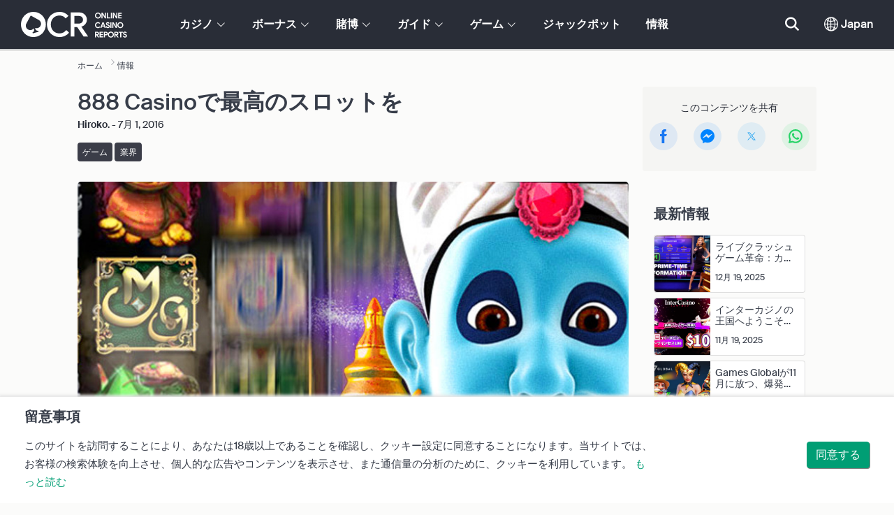

--- FILE ---
content_type: text/html; charset=UTF-8
request_url: https://www.onlinecasinoreports.jp/articles/the-awesome-slots-at-888-casino.php
body_size: 41401
content:
<!DOCTYPE html>
<html lang="en" >
    <head>
        <meta charset="utf-8">

        <title>888 Casinoで最高のスロットを</title>
<meta name="description" content="888 Casinoはスターバースト、Fisticuffs (フィスティカフ)、Gonzo&rsquo;s Quest (ゴンゾーズ・クエスト)などのNetEnt人気スロットをはじめ、200種類以上の素晴らしいスロットゲームを取り揃えていることで知られている。">
<meta name="viewport" content="width=device-width, initial-scale=1">
<meta property="og:title" content="888 Casinoで最高のスロットを">
<meta property="og:description" content="888 Casinoはスターバースト、Fisticuffs (フィスティカフ)、Gonzo&rsquo;s Quest (ゴンゾーズ・クエスト)などのNetEnt人気スロットをはじめ、200種類以上の素晴らしいスロットゲームを取り揃えていることで知られている。">
<meta property="og:image" content="https://www.onlinecasinoreports.jp/images/888genie.jpg">
<meta property="og:url" content="https://www.onlinecasinoreports.jp/articles/the-awesome-slots-at-888-casino.php">
<meta name="twitter:card" content="summary">
<meta name="twitter:title" content="888 Casinoで最高のスロットを">
<meta name="twitter:description" content="888 Casinoはスターバースト、Fisticuffs (フィスティカフ)、Gonzo&rsquo;s Quest (ゴンゾーズ・クエスト)などのNetEnt人気スロットをはじめ、200種類以上の素晴らしいスロットゲームを取り揃えていることで知られている。">
<meta name="twitter:image" content="https://www.onlinecasinoreports.jp/images/888genie.jpg">
        
        <script type="text/javascript">
            window.dataLayer = window.dataLayer || [];
            window.translations = {"live":"\u30e9\u30a4\u30d6","report-modal-reasons":"\u6c7a\u6e08\u554f\u984c|\u30ab\u30b9\u30bf\u30de\u30fc\u30b5\u30fc\u30d3\u30b9\u306e\u554f\u984c|\u6280\u8853\u7684\u306a\u554f\u984c","na":"\u8a72\u5f53\u306a\u3057","download-footer-content":"<a class='ocr-footer-appstore' href='https:\/\/geo.itunes.apple.com\/us\/app\/online-casino-reports-find\/id1053480148?mt=8' target='_blank'><img src='\/themes\/ocr2020\/img\/App-Store-Download-Small.svg' alt='OCR\u30a2\u30d7\u30ea\u3092\u30c0\u30a6\u30f3\u30ed\u30fc\u30c9'><\/a>","footer-logos":"<a href='https:\/\/certify.gpwa.org\/verify\/onlinecasinoreports.jp\/' target='_blank' rel='noopener nofollow'><img alt='GPWA \u627f\u8a8d \u30b7\u30fc\u30eb' src='\/img\/gpwa.png'\/><\/a>&nbsp;<a href='https:\/\/www.gambleaware.org\/' target='_blank'><img alt='GambleAware' src='\/img\/begambleaware.png'\/><\/a>&nbsp;<img alt='18+' src='\/img\/18plus.png'\/>","pwa-supported":"\u30d7\u30ed\u30b0\u30ec\u30c3\u30b7\u30d6\u30a6\u30a7\u30d6\u30a2\u30d7\u30ea\u5bfe\u5fdc","social-gambling":"SNS\u30ae\u30e3\u30f3\u30d6\u30eb","fav":"\u304a\u6c17\u306b\u5165\u308a","tc-manual-page":"N\/A","min-deposit":"\u6700\u4f4e\u5165\u91d1","wr":"\u8ced\u3051\u6761\u4ef6","name_logo":"[name] \u30ed\u30b4","software-vr-games":"VR\u30b2\u30fc\u30e0","dispute-resolution-services":"\u89e3\u6c7a\u30b5\u30fc\u30d3\u30b9\u306b\u7570\u8ad6\u3092\u5531\u3048\u308b","next":"\u6b21","featured-casinos":"\u7279\u9078\u30ab\u30b8\u30ce","showing-count-results":"[total]\u7d50\u679c\u306e\u5185[current-results]\u306e\u7d50\u679c\u3092\u8868\u793a","current-jackpot":"\u73fe\u5728\u306e\u30b8\u30e3\u30c3\u30af\u30dd\u30c3\u30c8","below-average":"\u5e73\u5747\u5024\u4ee5\u4e0b","near-average":"\u307b\u307c\u5e73\u5747\u5024","above-average":"\u5e73\u5747\u5024\u4ee5\u4e0a","jackpot-status":"\u30b8\u30e3\u30c3\u30af\u30dd\u30c3\u30c8\u306e\u72b6\u6cc1","jackpot-size":"\u30b8\u30e3\u30c3\u30af\u30dd\u30c3\u30c8\u306e\u30b5\u30a4\u30ba","the-jackpot-amount-is-above-average":"\u30b8\u30e3\u30c3\u30af\u30dd\u30c3\u30c8\u91d1\u984d\u306f\u5e73\u5747\u5024\u4ee5\u4e0a","maybe-play":"\u591a\u5206\u30d7\u30ec\u30a4\u3059\u308b","the-jackpot-amount-is-near-average":"\u30b8\u30e3\u30c3\u30af\u30dd\u30c3\u30c8\u91d1\u984d\u306f\u307b\u307c\u5e73\u5747\u5024","dont-play":"\u30d7\u30ec\u30a4\u3057\u306a\u3044","the-jackpot-amount-is-below-average":"\u30b8\u30e3\u30c3\u30af\u30dd\u30c3\u30c8\u91d1\u984d\u306f\u5e73\u5747\u5024\u4ee5\u4e0b","the-jackpot-amount-is-not-available":"\u30b8\u30e3\u30c3\u30af\u30dd\u30c3\u30c8\u91d1\u984d\u306f\u8868\u793a\u3067\u304d\u307e\u305b\u3093","meaning":"\u5b9a\u7fa9","jackpot-statuses-intro":"\u4eba\u6c17\u30d7\u30ed\u30b0\u30ec\u30c3\u30b7\u30d6\u30b8\u30e3\u30c3\u30af\u30dd\u30c3\u30c8\u306e\u72b6\u6cc1\u306e\u60c5\u5831\u3092\u6700\u65b0\u306b\u3057\u3066\u304a\u304d\u307e\u3057\u3087\u3046\u3002\u3044\u3064\u30d7\u30ec\u30a4\u3059\u308b\u306e\u304c\u30d9\u30b9\u30c8\u306a\u306e\u304b\u3092\u77e5\u308b\u305f\u3081\u306b\u3001\u7121\u6599\u30b8\u30e3\u30c3\u30af\u30dd\u30c3\u30c8\u8868\u793a\u6a5f\u30c8\u30e9\u30c3\u30ab\u30fc\u3092\u4f7f\u3063\u3066\u3001\u5404\u30b8\u30e3\u30c3\u30af\u30dd\u30c3\u30c8\u306e\u72b6\u6cc1\u3092\u78ba\u8a8d\u3057\u307e\u3057\u3087\u3046\u3002","jackpot-statuses":"\u30b8\u30e3\u30c3\u30af\u30dd\u30c3\u30c8\u306e\u72b6\u6cc1","poker-room":"\u30dd\u30fc\u30ab\u30fc\u30eb\u30fc\u30e0","esports":"\uff25\u30b9\u30dd\u30fc\u30c4","lottery":"\u304f\u3058","sports":"\u30b9\u30dd\u30fc\u30c4","bingo":"\u30d3\u30f3\u30b4","topics":"\u30c8\u30d4\u30c3\u30af","game-variations":"\u30b2\u30fc\u30e0\u306e\u30d0\u30ea\u30a8\u30fc\u30b7\u30e7\u30f3","other-games-guides":"\u305d\u306e\u4ed6\u30b2\u30fc\u30e0\u30ac\u30a4\u30c9","jump-to-guide":"\u30ac\u30a4\u30c9\u3078\u79fb\u52d5","jump-to-letter":"\u30ec\u30bf\u30fc\u3078\u79fb\u52d5","related-links":"\u95a2\u9023\u30ea\u30f3\u30af","popularity":"\u4e00\u756a\u4eba\u6c17\u9806","accepts-cryptocurrencies-deposits-and-withdrawals-text":"[casino-name]\u3067\u306f\u6697\u53f7\u8cc7\u7523\u5165\u51fa\u91d1\u306b\u5bfe\u5fdc\u3057\u3066\u3044\u307e\u3059\u3002","cryptocurrencies-supported":"\u6697\u53f7\u8cc7\u7523\u5bfe\u5fdc","cashback-bonus":"\u30ad\u30e3\u30c3\u30b7\u30e5\u30d0\u30c3\u30af\u30dc\u30fc\u30ca\u30b9","software-providers":"\u30bd\u30d5\u30c8\u30a6\u30a7\u30a2\u30d7\u30ed\u30d0\u30a4\u30c0\u30fc","incentives":"\u30a4\u30f3\u30bb\u30f3\u30c6\u30a3\u30d6","labels":"\u5546\u6a19","audited-for-fairplay":"\u30d5\u30a7\u30a2\u30d7\u30ec\u30a4\u5be9\u67fb\u6e08\u307f","247-support":"24\u6642\u9593\u30b5\u30dd\u30fc\u30c8","os-compatibility":"OS\u4e92\u63db\u6027","we-reviewed-many-gambling-sites-and-believe-you-have-better-options-than-text":"\u591a\u304f\u306e\u30ae\u30e3\u30f3\u30d6\u30eb\u30b5\u30a4\u30c8\u3092\u30ec\u30d3\u30e5\u30fc\u3057\u305f\u7d50\u679c\u3001\u304a\u5ba2\u69d8\u306b\u306f [casino-name]\u3088\u308a\u3082\u3088\u308a\u826f\u3044\u30aa\u30d7\u30b7\u30e7\u30f3\u304c\u3042\u308a\u307e\u3059\u3002","brands-we-like-better":"OCR\u304c\u3088\u308a\u597d\u3080\u30d6\u30e9\u30f3\u30c9","try-these-top-picks-instead":"\u3053\u308c\u3089\u306e\u9078\u308a\u3059\u3050\u308a\u3092\u304a\u8a66\u3057\u304f\u3060\u3055\u3044","this-casino-has-low-player-ratings":"[name]\u306f\u4f4e\u8a55\u4fa1\u3067\u3059\u3002\u4ee3\u308f\u308a\u3092\u63a2\u3059\u304b\u3001OCR\u63a8\u85a6\u30ab\u30b8\u30ce\u3092\u304a\u9078\u3073\u304f\u3060\u3055\u3044\u3002","download-available":"\u30c0\u30a6\u30f3\u30ed\u30fc\u30c9\u53ef\u80fd","offers-official-tickets-to-over-official-lotteries-from-around-the-world-text":"[casino-name]\u3067\u306f\u3001[games-amount]\u3082\u306e\u4e16\u754c\u4e2d\u306e\u5b9d\u304f\u3058\u516c\u5f0f\u30c1\u30b1\u30c3\u30c8\u3092\u63d0\u4f9b\u3057\u3066\u3044\u307e\u3059\u3002","great-selection-of-lotteries":"\u512a\u308c\u305f\u30bb\u30ec\u30af\u30b7\u30e7\u30f3\u306e\u5b9d\u304f\u3058","cash-back-up-to-bonus-title":"[symbol][amount]\u307e\u3067[frequency] [percentage]%\u30ad\u30e3\u30c3\u30b7\u30e5\u30d0\u30c3\u30af","frequency-value":"\u983b\u5ea6\uff1a [value]","join-and-bet-on-over-different-sports-text":"[casino-name]\u306b\u53c2\u52a0\u3057\u3066\u3001[games-amount]\u7a2e\u985e\u4ee5\u4e0a\u306e\u7570\u306a\u308b\u30b9\u30dd\u30fc\u30c4\u306b\u30d9\u30c3\u30c8\u3057\u307e\u3057\u3087\u3046\u3002","great-selection-of-sports-to-bet-on":"\u30d9\u30c3\u30c8\u3067\u304d\u308b\u30b9\u30dd\u30fc\u30c4\u306e\u512a\u308c\u305f\u30bb\u30ec\u30af\u30b7\u30e7\u30f3","reload-bonus-to-bonus-title":"[symbol][amount]\u307e\u3067\u306e[frequency] [percentage]%\u30ea\u30ed\u30fc\u30c9\u30dc\u30fc\u30ca\u30b9","up-to-bonus-title-bundle":"[symbol][amount]\u307e\u3067\u306e\u30dc\u30fc\u30ca\u30b9\u4e00\u5f0f","is-audited-by-a-third-party-auditor-for-games-fairness-and-well-conduct":"[casino-name]\u306f\u3001\u7b2c\u4e09\u8005\u6a5f\u95a2\u304b\u3089\u30b2\u30fc\u30e0\u306e\u516c\u5e73\u6027\u3068\u54c1\u884c\u65b9\u6b63\u3055\u3092\u5be9\u67fb\u3055\u308c\u3066\u3044\u307e\u3059\u3002","fairplay-guaranteed":"\u30d5\u30a7\u30a2\u30d7\u30ec\u30a4\u306e\u4fdd\u8a3c","to-ensure-fair-play-text":"\u30d7\u30ec\u30a4\u306e\u516c\u5e73\u6027\u3092\u78ba\u8a8d\u3059\u308b\u306b\u306f\u3001[casino_name]\u306f\u6b21\u306e\u6a5f\u95a2\u306b\u5be9\u67fb\u3055\u308c\u3066\u3044\u307e\u3059\uff1a","free-spins-on-selected-slots-no-deposit-required-bonus":"[amount]\u56de\u307e\u3067\u306e\u30d5\u30ea\u30fc\u30b9\u30d4\u30f3","up-to-free-spins-on-selected-slots":"\u9078\u308a\u3059\u3050\u308a\u30b9\u30ed\u30c3\u30c8\u306b\u3066[amount]\u56de\u307e\u3067\u306e\u30d5\u30ea\u30fc\u30b9\u30d4\u30f3","up-to-free-spins-bonus-title":"[amount]\u306e\u30d5\u30ea\u30fc\u30b9\u30d4\u30f3","auditors-tooltip":"\u3053\u306e\u30d6\u30e9\u30f3\u30c9\u306f\u3001\u7b2c\u4e09\u8005\u5be9\u67fb\u671f\u9593\u306b\u3066\u516c\u5e73\u6027\u3068\u5b89\u5168\u6027\u304c\u5be9\u67fb\u3055\u308c\u3066\u3044\u307e\u3059\u3002","footer-social":"<a class='social-link' href='https:\/\/twitter.com\/OCReditor' target='_blank' rel='nofollow,noopener'><span class='social-icon icon-UI_Twitter'><\/span><\/a><a class='social-link' href='https:\/\/www.onlinecasinoreports.jp\/rss'><span class='social-icon icon-UI_Rss'><\/span><\/a>","site-name":"OnlineCasinoReports.jp","report-casino-link":"\/contact-us.php","products-to-display":"10","trusted-reviews-button-url":"\/onlinecasinos","trusted-reviews-icon-3":"\/themes\/ocr2020\/img\/graphics\/UI_Speaker.svg","trusted-reviews-icon-2":"\/themes\/ocr2020\/img\/graphics\/UI_Clock.svg","trusted-reviews-icon-1":"\/themes\/ocr2020\/img\/graphics\/UI_Star-Empty.svg","analytics-code":"UA-1172627-22","apply-for-an-ocr-seal-button-link":"\/contact-us.php","tc-show":"1","cashable-yes-no":"\u63db\u91d1\u53ef\u80fd\u984d\uff1a[value]","yes-ssl":"\u306f\u3044\/ SSL","certificate-of-security":"\u30bb\u30ad\u30e5\u30ea\u30c6\u30a3\u8a3c\u660e","download-on-the":"\u6b21\u3092\u30c0\u30a6\u30f3\u30ed\u30fc\u30c9\uff1a","available-apps":"\u5229\u7528\u53ef\u80fd\u306a\u30a2\u30d7\u30ea","compatible-operating-systems":"\u4e92\u63db\u6027\u306e\u3042\u308bOS","provides-speedy-payouts-for-your-winnings-text":"[casino-name]\u306f\u8fc5\u901f\u306b\u52dd\u5229\u91d1\u3092\u914d\u5f53\u3057\u307e\u3059\u3002","fast-secured-cashouts":"\u7d20\u65e9\u304f\u5b89\u5168\u306a\u914d\u5f53","cheque-withdrawal-time":"\u51fa\u91d1\u306b\u304b\u304b\u308b\u6642\u9593\u3092\u78ba\u8a8d","amount":"\u984d","bank-transfers-withdrawal-time":"\u9280\u884c\u632f\u8fbc\u306e\u51fa\u91d1\u6642\u9593","debit-credit-cards-withdrawal-time":"\u30c7\u30d3\u30c3\u30c8\u30fb\u30af\u30ec\u30b8\u30c3\u30c8\u30ab\u30fc\u30c9\u306e\u51fa\u91d1\u6642\u9593","ewallets-withdrawal-time":"\u30a4\u30fc\u30a6\u30a9\u30ec\u30c3\u30c8\u306e\u51fa\u91d1\u6642\u9593","up-to":"\u307e\u3067","withdrawal-limit":"\u51fa\u91d1\u5236\u9650\u984d","withdrawal-details":"\u51fa\u91d1\u306e\u8a73\u7d30","join-and-play-over-games-from-different-providers-text":"[casino-name]\u306b\u53c2\u52a0\u3057\u3066\u3001[providers-amount]\u4ee5\u4e0a\u3082\u306e\u7570\u306a\u308b\u30d7\u30ed\u30d0\u30a4\u30c0\u30fc\u304b\u3089\u3001[games-amount]\u4ee5\u4e0a\u3082\u306e\u30b2\u30fc\u30e0\u3092\u30d7\u30ec\u30a4\u3057\u307e\u3057\u3087\u3046\u3002","great-selection-of-games":"\u512a\u308c\u305f\u30bb\u30ec\u30af\u30b7\u30e7\u30f3\u306e\u30b2\u30fc\u30e0","withdrawal":"\u51fa\u91d1","features-great-progressive-jackpot-games-text":"[casino-name]\u306f\u512a\u308c\u305f\u30d7\u30ed\u30b0\u30ec\u30c3\u30b7\u30d6\u30b8\u30e3\u30c3\u30af\u30dd\u30c3\u30c8\u3092\u7279\u5fb4\u3068\u3057\u3066\u3044\u307e\u3059\u3002","progressive-jackpots-available":"\u30d7\u30ed\u30b0\u30ec\u30c3\u30b7\u30d6\u30b8\u30e3\u30c3\u30af\u30dd\u30c3\u30c8\u3054\u5229\u7528\u53ef\u80fd","recently-added-text":"[casino-name]\u306f\u5f53\u30b5\u30a4\u30c8\u3067\u306f\u65b0\u5165\u308a\u3067\u3001\u6700\u8fd1\u30e9\u30f3\u30af\u5165\u308a\u3057\u3066\u30ec\u30d3\u30e5\u30fc\u3055\u308c\u305f\u3070\u304b\u308a\u3067\u3059\u3002\u4eca\u65e5\u304a\u8a66\u3057\u3092\u3002","yes":"\u306f\u3044","land-based-presence":"\u5b9f\u5e97\u8217\u304c\u5b9f\u5728","verticals":"\u7e26","languages":"\u8a00\u8a9e","24-7-support-available":"24\u6642\u9593\u30b5\u30dd\u30fc\u30c8\u63d0\u4f9b","support-methods":"\u30b5\u30dd\u30fc\u30c8\u306e\u7a2e\u985e","playing-options":"\u30d7\u30ec\u30a4\u306e\u30aa\u30d7\u30b7\u30e7\u30f3","licensed-by":"\u6b21\u306b\u3088\u3063\u3066\u30e9\u30a4\u30bb\u30f3\u30b9\u6e08\u307f\uff1a","owner":"\u30aa\u30fc\u30ca\u30fc","review-last-updated-on":"\u6700\u5f8c\u306e\u30ec\u30d3\u30e5\u30fc\u306f\u4ee5\u4e0b\u306e\u65e5\u306b\u66f4\u65b0\u6e08\u307f\uff1a","review":"\u30ec\u30d3\u30e5\u30fc","vip-bonuses":"VIP\u3068\u30dc\u30fc\u30ca\u30b9","banking":"\u6c7a\u6e08","awards":"\u8cde\u91d1","top-bonus":"\u4e00\u6d41\u306e\u30dc\u30fc\u30ca\u30b9","intro":"\u30a4\u30f3\u30c8\u30ed","support-rating-tooltip":"\u3053\u306e\u30b9\u30b3\u30a2\u306f\u30ab\u30b9\u30bf\u30de\u30fc\u30b5\u30fc\u30d3\u30b9\u306e\u52b9\u7387\u306e\u826f\u3055\u3068\u5229\u4fbf\u3055\u306b\u3088\u3063\u3066\u6e2c\u5b9a\u3055\u308c\u3066\u3044\u307e\u3059\u3002","support":"\u30b5\u30dd\u30fc\u30c8","security-safe-play-rating-tooltip":"\u3053\u306e\u30b9\u30b3\u30a2\u306f\u30bb\u30ad\u30e5\u30ea\u30c6\u30a3\u306e\u30ec\u30d9\u30eb\u3068\u30b2\u30fc\u30e0\u306e\u516c\u5e73\u6027\u306b\u3088\u3063\u3066\u6e2c\u5b9a\u3055\u308c\u3066\u3044\u307e\u3059\u3002","security-fairplay":"\u30bb\u30ad\u30e5\u30ea\u30c6\u30a3\u3068\u30d5\u30a7\u30a2\u30d7\u30ec\u30a4","software-games-rating-tooltip":"\u3053\u306e\u30b9\u30b3\u30a2\u306f\u30b2\u30fc\u30e0\u3068\u7279\u8272\u306e\u6570\u3068\u30d0\u30e9\u30a8\u30c6\u30a3\u306b\u3088\u3063\u3066\u6e2c\u5b9a\u3055\u308c\u3066\u3044\u307e\u3059\u3002","software-games":"\u30bd\u30d5\u30c8\u30a6\u30a7\u30a2\u3068\u30b2\u30fc\u30e0","promotions-rating-tooltip":"\u3053\u306e\u30b9\u30b3\u30a2\u306f\u30d7\u30ec\u30a4\u30e4\u30fc\u30a4\u30f3\u30bb\u30f3\u30c6\u30a3\u30d6\u3068\u30d7\u30ed\u30e2\u30fc\u30b7\u30e7\u30f3\u7279\u5178\u306e\u6570\u306b\u3088\u3063\u3066\u6e2c\u5b9a\u3055\u308c\u3066\u3044\u307e\u3059\u3002","promotions":"\u30d7\u30ed\u30e2\u30fc\u30b7\u30e7\u30f3","banking-payout-rating-tooltip":"\u3053\u306e\u30b9\u30b3\u30a2\u306f\u6c7a\u6e08\u65b9\u6cd5\u3001\u901a\u8ca8\u306e\u6570\u3068\u30d0\u30e9\u30a8\u30c6\u30a3\u3001\u914d\u5f53\u91d1\u306e\u901f\u3055\u306b\u3088\u3063\u3066\u6e2c\u5b9a\u3055\u308c\u3066\u3044\u307e\u3059\u3002","banking-payout":"\u6c7a\u6e08\u3068\u914d\u5f53","rating":"\u8a55\u4fa1","payout-speed-tooltip":"\u914d\u5f53\u306e\u901f\u3055\u306f\u3001\u52dd\u5229\u91d1\u3092\u73fe\u91d1\u5316\u3059\u308b\u671f\u9593\u306e\u3053\u3068\u3067\u3001\u521d\u56de\u306e\u4fdd\u7559\u671f\u9593\u306f\u542b\u307e\u308c\u307e\u305b\u3093\u3002","win-rate-tooltip":"\u52dd\u5229\u30ec\u30fc\u30c8\u306f\u5168\u4f53\u914d\u5f53\u7387\u3067\u3059\u3002","at-a-glance":"\u4e00\u898b\u3057\u3066","safe-secured":"\u5b89\u5fc3\u5b89\u5168\u306a","instant-play":"\u30a4\u30f3\u30b9\u30bf\u30f3\u30c8\u30d7\u30ec\u30a4","rank-text":"#[section-name]\u3067[total]\u4e2d[rank]\u4f4d","share-content":"\u3053\u306e\u30b3\u30f3\u30c6\u30f3\u30c4\u3092\u5171\u6709","submit":"\u7533\u8acb","please-choose-reason":"\u7406\u7531\u3092\u9078\u3093\u3067\u304f\u3060\u3055\u3044","email":"E\u30e1\u30fc\u30eb","personal-details":"\u500b\u4eba\u60c5\u5831","mandatory-fields":"\u5165\u529b\u5fc5\u9808","deposits-bonus-amount":"\u5165\u91d1\uff1a [value]","trending-tags":"\u30c8\u30ec\u30f3\u30c9\u30bf\u30b0","spins-amount":"\u30b9\u30d4\u30f3\u56de\u6570","latest-news":"\u6700\u65b0\u60c5\u5831","you-might-also-like":"\u6b21\u3082\u304a\u6c17\u306b\u53ec\u3059\u304b\u3082","this-offer-expires-in":"\u3053\u306e\u30aa\u30d5\u30a1\u30fc\u306f[days]\u5f8c\u306b\u7d42\u4e86\u3057\u307e\u3059\u3002","claim-this-offer-today":"\u3053\u306e\u30aa\u30d5\u30a1\u30fc\u3092\u4eca\u65e5\u7533\u8acb\u3057\u307e\u3057\u3087\u3046\uff01","in-this-article":"\u3053\u306e\u8a18\u4e8b\u306e\u4e2d\u3067\u8a18\u8f09\u6e08\u307f","article-tags":"\u30bf\u30b0","bonus-code":"\u30dc\u30fc\u30ca\u30b9\u30b3\u30fc\u30c9","cashable":"\u63db\u91d1\u53ef\u80fd\u984d","deposit":"\u5165\u91d1","bonus-variations":"\u30dc\u30fc\u30ca\u30b9\u306e\u30d0\u30ea\u30a8\u30fc\u30b7\u30e7\u30f3","bonus-types":"\u30dc\u30fc\u30ca\u30b9\u306e\u30bf\u30a4\u30d7","game-providers":"\u30b2\u30fc\u30e0\u30d7\u30ed\u30d0\u30a4\u30c0\u30fc","wr-types":"\u8ced\u3051\u6761\u4ef6\u306e\u30bf\u30a4\u30d7","minimum-deposit":"\u6700\u4f4e\u5165\u91d1\u984d","bonus-specs":"\u30dc\u30fc\u30ca\u30b9\u306e\u4ed5\u69d8","casino-labels":"\u30ab\u30b8\u30ce\u5546\u6a19","wagering-box-3-subtitle":"\u8ced\u3051\u91d1\u984d\u5bfe\u30dc\u30fc\u30ca\u30b9\u3067\u306e\u52dd\u5229\u91d1\u306e\u30ea\u30ea\u30fc\u30b9","wagering-box-3-amount":"[currency]1000","wagering-box-2-subtitle":"\u30dc\u30fc\u30ca\u30b9\u984d\u271510\u500d\u306e\u8ced\u3051\u6761\u4ef6\u4ed8\u304d\u30dc\u30fc\u30ca\u30b9","wagering-box-2-amount":"[currency]100\u306e10\u500d","wagering-box-1-subtitle":"\u30dc\u30fc\u30ca\u30b9\u984d","wagering-box-1-amount":"[currency]100","wagering-desc3":"\u7279\u5178\u306e\u3069\u306e\u90e8\u5206\u304c\u8ced\u3051\u6761\u4ef6\u306e\u5bfe\u8c61\u306b\u306a\u308b\u306e\u304b\u306f\u3001\u30dc\u30fc\u30ca\u30b9\u5229\u7528\u898f\u7d04\u306b\u8a18\u8f09\u3055\u308c\u3066\u3044\u307e\u3059\u3002\u8ced\u3051\u6761\u4ef6\u306f\u3001\u5165\u91d1\u30de\u30c3\u30c1\u30dc\u30fc\u30ca\u30b9\u3068\u30d5\u30ea\u30fc\u30b9\u30d4\u30f3\u30dc\u30fc\u30ca\u30b9\u306e\u4e21\u65b9\u304c\u5bfe\u8c61\u3068\u306a\u308b\u3053\u3068\u3082\u3042\u308a\u3001\u5165\u91d1\u984d\u304c\u8ced\u3051\u6761\u4ef6\u5bfe\u8c61\u3068\u306a\u308b\u5834\u5408\u3082\u3042\u308a\u307e\u3059\u3002","wagering-title3":"\u7279\u5178\u306e\u3069\u306e\u90e8\u5206\u304c\u8ced\u3051\u6761\u4ef6\u306e\u5bfe\u8c61\u306b\u306a\u308b\u306e\u3067\u3059\u304b\uff1f","wagering-desc2":"30\u500d\u306e\u8ced\u3051\u6761\u4ef6\u306e\u5bfe\u8c61\u3068\u306a\u308b$20\u306e\u5165\u91d1\u4e0d\u8981\u30dc\u30fc\u30ca\u30b9\u3068\u306f\u3001\u914d\u5f53\u91d1\u304c\u3044\u304f\u3089\u3067\u3042\u308d\u3046\u3068\u3001\u6255\u3044\u623b\u3057\u3059\u308b\u524d\u306b\u3001\u30dc\u30fc\u30ca\u30b9\u984d\u306e30\u500d\uff08$600\u306e\u30d9\u30c3\u30c8\uff09\u3092\u8ced\u3051\u306a\u3051\u308c\u3070\u306a\u3089\u306a\u3044\u3068\u3044\u3046\u610f\u5473\u3067\u3059\u3002\u30d7\u30ec\u30a4\u30b9\u30eb\u30fc\u6761\u4ef6\u3092\u6e80\u305f\u3055\u305a\u306b\u51fa\u91d1\u3092\u8a66\u307f\u305f\u5834\u5408\u306f\u3001\u30a2\u30ab\u30a6\u30f3\u30c8\u5185\u306e\u30dc\u30fc\u30ca\u30b9\u306a\u3089\u3073\u306b\u914d\u5f53\u91d1\u306f\u5931\u52b9\u3068\u306a\u308a\u307e\u3059\u3002","wagering-title2":"\u8ced\u3051\u6761\u4ef6\u306e\u8a08\u7b97\u306e\u4ed5\u65b9","wagering-desc1":"\u8ced\u3051\u6761\u4ef6\u306f\u3001\u30d7\u30ec\u30a4\u30b9\u30eb\u30fc\u6761\u4ef6\u3068\u3082\u547c\u3070\u308c\u3066\u3044\u307e\u3059\u3002\u8ced\u3051\u6761\u4ef6\u306f\u3001\u5165\u91d1\u4e0d\u8981\u30dc\u30fc\u30ca\u30b9\u306e\u5229\u7528\u898f\u7d04\u306e\u4e00\u90e8\u3067\u3059\u3002\u8ced\u3051\u6761\u4ef6\u306f\u3001\u30d7\u30ed\u30e2\u30fc\u30b7\u30e7\u30f3\u306b\u95a2\u3059\u308b\u4e57\u6570\u30eb\u30fc\u30eb\u3067\u3059\u3002\u30d7\u30ec\u30a4\u30e4\u30fc\u304c\u5f15\u304d\u51fa\u305d\u3046\u3068\u3059\u308b\u91d1\u984d\u304c\u3044\u304f\u3089\u3067\u3082\u3001\u305d\u306e\u524d\u306b\u4f55\u56de\u30dc\u30fc\u30ca\u30b9\u3092\u8ced\u3051\u308b\u5fc5\u8981\u304c\u3042\u308b\u306e\u304b\u304c\u7d30\u304b\u304f\u8a2d\u5b9a\u3055\u308c\u3066\u3044\u307e\u3059\u3002","wagering-title1":"\u8ced\u3051\u6761\u4ef6\u3068\u306f\u4f55\u3067\u3059\u304b\uff1f","other-bonus-types":"\u305d\u306e\u4ed6\u30dc\u30fc\u30ca\u30b9\u306e\u7a2e\u985e","wagering-requirements":"\u8ced\u3051\u6761\u4ef6","recently-added":"\u3053\u306e\u30ec\u30d3\u30e5\u30fc\u306f\u8ffd\u52a0\u3055\u308c\u305f\u3070\u304b\u308a\u3067\u3059","parent":"\u89aa\u4f1a\u793e","other-game-providers":"\u305d\u306e\u4ed6\u30b2\u30fc\u30e0\u30d7\u30ed\u30d0\u30a4\u30c0\u30fc","headquarters":"\u672c\u62e0\u5730","founded":"\u8a2d\u7acb","licenses":"\u30e9\u30a4\u30bb\u30f3\u30b9","profile":"\u30d7\u30ed\u30d5\u30a3\u30fc\u30eb","mobile":"\u30e2\u30d0\u30a4\u30eb","desktop":"\u30d1\u30bd\u30b3\u30f3","games-aggregator":"\u30b2\u30fc\u30e0\u30a2\u30b8\u30c6\u30fc\u30bf\u30fc","game-developer":"\u30b2\u30fc\u30e0\u5236\u4f5c\u4f1a\u793e","platform":"\u30d7\u30e9\u30c3\u30c8\u30d5\u30a9\u30fc\u30e0","software-social-games":"SNS\u30b2\u30fc\u30e0","software-progressive-games":"\u30d7\u30ed\u30b0\u30ec\u30c3\u30b7\u30d6\u30b2\u30fc\u30e0","popular-casino-software":"\u4eba\u6c17\u30ab\u30b8\u30ce\u30bd\u30d5\u30c8\u30a6\u30a7\u30a2","popular-game-providers":"\u4eba\u6c17\u30b2\u30fc\u30e0\u30d7\u30ed\u30d0\u30a4\u30c0\u30fc","crypto":"\u6697\u53f7\u8cc7\u7523","include-closed":"\u9589\u9396\u6e08\u307f\u3092\u542b\u3080","see-results":"\u7d50\u679c\u3092\u78ba\u8a8d","status":"\u72b6\u6cc1","processing-time":"\u51e6\u7406\u6642\u9593","advanced-more":"\u3082\u3063\u3068","payment-types":"\u6c7a\u6e08\u30bf\u30a4\u30d7","clear-all":"\u3059\u3079\u3066\u3092\u30af\u30ea\u30a2","filter-results":"\u7d50\u679c\u3092\u30d5\u30a3\u30eb\u30bf\u30fc","loading":"\u30ed\u30fc\u30c7\u30a3\u30f3\u30b0\u4e2d","view-all":"\u3059\u3079\u3066\u3092\u8868\u793a","bitcoin-casinos":"\u30d3\u30c3\u30c8\u30b3\u30a4\u30f3\u30ab\u30b8\u30ce","z-a":"Z-A\u9806","a-z":"A-Z\u9806","subsidiaries":"\u5b50\u4f1a\u793e","aka":"\u5225\u540d","publicly-traded-company":"\u4e0a\u5834\u4f1a\u793e","cryptocurrencies":"\u6697\u53f7\u8cc7\u7523","other-payment-methods":"\u305d\u306e\u4ed6\u6c7a\u6e08\u65b9\u6cd5","how-to-withdraw":"\u51fa\u91d1\u306e\u4ed5\u65b9","how-to-deposit":"\u5165\u91d1\u306e\u4ed5\u65b9","currencies":"\u901a\u8ca8","type":"\u7a2e\u985e","company":"\u4f01\u696d","ios-apps":"iOS\u30a2\u30d7\u30ea","android-apps":"android\u30a2\u30d7\u30ea","live-game-providers":"\u30e9\u30a4\u30d6\u30b2\u30fc\u30e0\u30d7\u30ed\u30d0\u30a4\u30c0\u30fc","popular-live-games":"\u4eba\u6c17\u30e9\u30a4\u30d6\u30b2\u30fc\u30e0","find-casinos":"\u30ab\u30b8\u30ce\u3092\u63a2\u3059","withdrawal-speed":"\u51fa\u91d1\u306e\u901f\u3055","payouts-speed-per-payment-method":"\u51fa\u91d1\u65b9\u6cd5\u306b\u3088\u308b\u914d\u5f53\u91d1\u306e\u901f\u3055","popular-cryptocurrencies":"\u4eba\u6c17\u6697\u53f7\u8cc7\u7523","url":"URL","name":"\u540d\u524d","auditors":"\u5be9\u67fb\u6a5f\u95a2","homepage-jackpot-widget-subtitle":"\u4e00\u6d41\u306e\u30d7\u30ed\u30b0\u30ec\u30c3\u30b7\u30d6\u30b8\u30e3\u30c3\u30af\u30dd\u30c3\u30c8\u306f\u3053\u3061\u3089","homepage-jackpot-widget-title":"\u30d3\u30c3\u30b0\u30a6\u30a3\u30f3\u3092\u304a\u63a2\u3057\u3067\u3059\u304b\uff1f","free-games-homepage":"\u7df4\u7fd2\u3084\u5a2f\u697d\u306e\u305f\u3081\u306b\u7121\u6599\u30ab\u30b8\u30ce\u3092\u30d7\u30ec\u30a4","online-casinos-news":"\u30aa\u30f3\u30e9\u30a4\u30f3\u8ced\u535a\u60c5\u5831","discover-top-casinos-that-offer-your-favourite-games":"\u3042\u306a\u305f\u306e\u304a\u6c17\u306b\u5165\u308a\u30b2\u30fc\u30e0\u3092\u63d0\u4f9b\u3059\u308b\u63a8\u5968\u30aa\u30f3\u30e9\u30a4\u30f3\u30ab\u30b8\u30ce\u3092\u767a\u898b\u3057\u307e\u3057\u3087\u3046\uff1a","homepage-what-game-you-like":"\u3069\u3093\u306a\u30b2\u30fc\u30e0\u3092\u30d7\u30ec\u30a4\u3057\u305f\u3044\u3067\u3059\u304b\uff1f","homepage-reviews-provider":"\u30a4\u30f3\u30c7\u30a3\u30fc\u7cfb\u30d7\u30ed\u30d0\u30a4\u30c0\u306e\u30ab\u30b8\u30ce\u30ec\u30d3\u30e5\u30fc\uff1a[site-name]","homepage-regulated-and-licensed":"\u898f\u5236\u306a\u3089\u3073\u306b\u30e9\u30a4\u30bb\u30f3\u30b9\u6e08\u307f\u30ab\u30b8\u30ce","play":"\u30d7\u30ec\u30a4","trending-games":"\u30c8\u30ec\u30f3\u30c9\u30b2\u30fc\u30e0","popular-mobile-os":"\u4eba\u6c17\u30e2\u30d0\u30a4\u30ebOS","trending-crypto-casinos":"\u30c8\u30ec\u30f3\u30c9\u6697\u53f7\u8cc7\u7523\u30ab\u30b8\u30ce","new-casino-bonuses":"\u65b0\u305f\u306a\u30ab\u30b8\u30ce\u30dc\u30fc\u30ca\u30b9","new-online-casinos":"\u65b0\u898f\u30aa\u30f3\u30e9\u30a4\u30f3\u30ab\u30b8\u30ce","trending-progressive-jackpots":"\u30c8\u30ec\u30f3\u30c9\u5165\u308a\u306e\u30d7\u30ed\u30b0\u30ec\u30c3\u30b7\u30d6\u30b8\u30e3\u30c3\u30af\u30dd\u30c3\u30c8","popular-payment-methods":"\u4eba\u6c17\u6c7a\u6e08\u65b9\u6cd5","over-games-available":"[games-counter]\u4ee5\u4e0a\u306e\u30b2\u30fc\u30e0\u304c\u3054\u5229\u7528\u53ef\u80fd","best-for":"\u6b21\u306b\u30d9\u30b9\u30c8\u3067\u3059\uff1a","Top Casino":"\u9078\u308a\u3059\u3050\u308a","cons":"\u77ed\u6240","pros":"\u9577\u6240","pros-and-cons":"\u9577\u6240\u3068\u77ed\u6240","related-guides":"\u95a2\u9023\u30ac\u30a4\u30c9","trusted-reviews":"\u4fe1\u983c\u3067\u304d\u308b\u30ec\u30d3\u30e5\u30fc","show-less":"\u898b\u305b\u306a\u3044","benefits":"\u5229\u70b9","play-responsibly-footer-text":"\u8cac\u4efb\u3092\u6301\u3063\u3066\u63a7\u3048\u3081\u306b\u30d7\u30ec\u30a4\u3059\u308b","about-us":"\u4f01\u696d\u8a73\u7d30","ocr-newsletter-cta-button-text":"\u5b9a\u671f\u8cfc\u8aad\u3059\u308b","ocr-newsletter-consent":"\u79c1\u306f18\u6b73\u4ee5\u4e0a\u3067\u3001\u6700\u65b0\u30cb\u30e5\u30fc\u30b9\u3068\u30d7\u30ed\u30e2\u30fc\u30b7\u30e7\u30f3\u60c5\u5831\u3092\u8cfc\u8aad\u3057\u305f\u3044\u3067\u3059\u3002","ocr-newsletter-placeholder":"E\u30e1\u30fc\u30eb\u30a2\u30c9\u30ec\u30b9\u3092\u5165\u529b","ocr-newsletter-description":"\u72ec\u5360\u30dc\u30fc\u30ca\u30b9\u3084\u30d7\u30ed\u30e2\u30fc\u30b7\u30e7\u30f3\u306e\u60c5\u5831\u3092\u53d7\u3051\u53d6\u308a\u307e\u3057\u3087\u3046\u3002","ocr-newsletter-title":"\u30cb\u30e5\u30fc\u30b9\u30ec\u30bf\u30fc\u3092\u8cfc\u8aad","site-abstract":"\u30aa\u30f3\u30e9\u30a4\u30f3\u30ab\u30b8\u30ce\u30ec\u30dd\u30fc\u30c8\uff08OCR\uff09\u306f\u3001\u72ec\u7acb\u30aa\u30f3\u30e9\u30a4\u30f3\u8ced\u535a\u30b5\u30a4\u30c8\u30ec\u30d3\u30e5\u30fc\u306e\u30d7\u30ed\u30d0\u30a4\u30c0\u30fc\u3067\u3001\u4fe1\u983c\u3067\u304d\u308b\u30aa\u30f3\u30e9\u30a4\u30f3\u30ab\u30b8\u30ce\u306e\u30ec\u30d3\u30e5\u30fc\u3001\u30cb\u30e5\u30fc\u30b9\u3001\u30ac\u30a4\u30c9\u3084\u3001\u30ae\u30e3\u30f3\u30d6\u30eb\u306e\u60c5\u5831\u3092\u30011997\u5e74\u304b\u3089\u914d\u4fe1\u3057\u3066\u3044\u307e\u3059\u3002","compare-up-to-5-casinos":"5\u30ab\u30b8\u30ce\u307e\u3067\u6bd4\u8f03","game-not-working":"\u30b2\u30fc\u30e0\u304c\u4f5c\u52d5\u3057\u307e\u305b\u3093\u304b\uff1f","group-name-by-game":"[provider]\u63d0\u4f9b\u306e[group]","featured-games":"\u7279\u9078\u30b2\u30fc\u30e0","by-game-type":"\u30b2\u30fc\u30e0\u306e\u7a2e\u985e\u5225","game-guides":"\u30b2\u30fc\u30e0\u30ac\u30a4\u30c9","glossary":"\u7528\u8a9e\u96c6","onlinebingo":"\u30aa\u30f3\u30e9\u30a4\u30f3\u30d3\u30f3\u30b4","onlinepoker":"\u30aa\u30f3\u30e9\u30a4\u30f3\u30dd\u30fc\u30ab\u30fc","lotteries":"\u30aa\u30f3\u30e9\u30a4\u30f3\u5b9d\u304f\u3058","sportsbetting":"\u30b9\u30dd\u30fc\u30c4\u30d6\u30c3\u30af","onlinecasinos":"\u30aa\u30f3\u30e9\u30a4\u30f3\u30ab\u30b8\u30ce","esportsbetting":"E\u30b9\u30dd\u30fc\u30c4\u30d9\u30c3\u30c6\u30a3\u30f3\u30b0","vegasgames":"\u30d9\u30ac\u30b9\u30b2\u30fc\u30e0","recent-promotions":"\u6700\u8fd1\u306e\u30d7\u30ed\u30e2\u30fc\u30b7\u30e7\u30f3","by-specs":"\u4ed5\u69d8\u5225","by-game":"\u30b2\u30fc\u30e0\u5225","by-software":"\u30bd\u30d5\u30c8\u30a6\u30a7\u30a2\u5225","browse-more":"\u3082\u3063\u3068\u95b2\u89a7\u3059\u308b","by-payment":"\u6c7a\u6e08\u5225","by-comptability":"\u4e92\u63db\u6027\u5225","discover":"\u767a\u898b\u3057\u307e\u3057\u3087\u3046","search":"\u30ab\u30b8\u30ce\u3001\u30b2\u30fc\u30e0\u3001\u30dc\u30fc\u30ca\u30b9\u306a\u3069\u3092\u63a2\u3059","news":"\u60c5\u5831","jackpots":"\u30b8\u30e3\u30c3\u30af\u30dd\u30c3\u30c8","games":"\u30b2\u30fc\u30e0","guides":"\u30ac\u30a4\u30c9","gambling":"\u8ced\u535a","bonuses":"\u30dc\u30fc\u30ca\u30b9","casinos":"\u30ab\u30b8\u30ce","read-more":"\u3082\u3063\u3068\u8aad\u3080","contact-us":"\u304a\u554f\u3044\u5408\u308f\u305b","list-casino-content":"\u5f53\u30b5\u30a4\u30c8\u306b\u5fa1\u793e\u306e\u30ab\u30b8\u30ce\u3092\u63b2\u8f09\u3054\u5e0c\u671b\u3067\u3042\u308c\u3070\u3001\u662f\u975e\u3054\u7533\u8acb\u304f\u3060\u3055\u3044\u3002\u5f53\u30b5\u30a4\u30c8\u3092\u3054\u5229\u7528\u3044\u305f\u3060\u304f\u591a\u304f\u306e\u4e16\u754c\u4e2d\u306e\u30d7\u30ec\u30a4\u30e4\u30fc\u306e\u65b9\u304b\u3089\u3001\u51e0\u5e33\u9762\u306a\u30ec\u30d3\u30e5\u30fc\u30d7\u30ed\u30bb\u30b9\u306b\u4fe1\u983c\u3044\u305f\u3060\u3044\u3066\u3044\u307e\u3059\u3002","list-casino-title":"\u5fa1\u793e\u306e\u30ab\u30b8\u30ce\u3092\u63b2\u8f09\u3054\u5e0c\u671b\u3067\u3059\u304b\uff1f","features":"\u7279\u5fb4","payout-speed":"\u914d\u5f53\u30b9\u30d4\u30fc\u30c9","win-rate":"\u52dd\u7387","our-favourite-casino":"OCR\u306e\u304a\u6c17\u306b\u5165\u308a\u30ab\u30b8\u30ce","wr-bonus-value":"\u8ced\u3051\u6761\u4ef6\uff1a [value]x (\u30dc\u30fc\u30ca\u30b9+\u5165\u91d1)","min-deposit-bonus-value":"\u6700\u4f4e\u5165\u91d1\u984d\uff1a [symbol][value]","no":"\u3044\u3044\u3048","percentage-match-bonus":"[percentage]%\u30de\u30c3\u30c1\u30dc\u30fc\u30ca\u30b9","up-to-bonus-title":"[symbol][amount]\u307e\u3067","report-casino-link-label":"\u5831\u544a\u3059\u308b","show-more":"\u3082\u3063\u3068\u8868\u793a\u3055\u305b\u308b","exclusive":"\u72ec\u5360","claim-bonus":"\u30dc\u30fc\u30ca\u30b9\u3092\u7533\u8acb","wr-bonus-deposit":"[wr]x (\u30dc\u30fc\u30ca\u30b9&\u5165\u91d1)","payment-methods":"\u6c7a\u6e08\u65b9\u6cd5","calculate":"\u8a08\u7b97","calculate-casino-bonus":"\u3042\u306a\u305f\u306e\u30ab\u30b8\u30ce\u30dc\u30fc\u30ca\u30b9\u3092\u8a08\u7b97\u3059\u308b","compare":"\u6bd4\u8f03\u3059\u308b","play-now":"\u4eca\u3059\u3050\u30d7\u30ec\u30a4","visit-site-for-latests-promotions":"\u30b5\u30a4\u30c8\u3092\u95b2\u89a7\u3057\u3066\u6700\u65b0\u30d7\u30ed\u30e2\u30fc\u30b7\u30e7\u30f3\u3092\u78ba\u8a8d","learn-more":"\u3082\u3063\u3068\u77e5\u308b","how-we-rate-content":"<p>\u5f53\u30b5\u30a4\u30c8\u306e\u5c02\u9580\u5bb6\u306e\u30aa\u30f3\u30e9\u30a4\u30f3\u30ab\u30b8\u30ce\u306a\u3089\u3073\u306b\u8ced\u535a\u30b5\u30a4\u30c8\u306e\u8a55\u4fa1\u306e\u4ed5\u65b9\uff1a\u30ab\u30b8\u30ce\u30ec\u30d3\u30e5\u30fc\u306f\u3001\u5f53\u30b5\u30a4\u30c8\u306e\u5341\u516b\u756a\u3067\u3042\u308a\u3001\u304d\u308f\u3081\u3066\u91cd\u8981\u306a\u60c5\u5831\u3068\u672c\u8cea\u7684\u306a\u8981\u7d20\u3092\u5e38\u306b\u304d\u3061\u3093\u3068\u30ab\u30d0\u30fc\u3059\u308b\u3088\u3046\u306b\u52aa\u3081\u3066\u3044\u307e\u3059\u3002\u3069\u306e\u30aa\u30f3\u30e9\u30a4\u30f3\u30ab\u30b8\u30ce\u3092\u9078\u3079\u3070\u3088\u3044\u306e\u304b\u6c7a\u3081\u308b\u305f\u3081\u306b\u3001\u30bb\u30ad\u30e5\u30ea\u30c6\u30a3\u5bfe\u7b56\u3001\u914d\u5f53\u3001\u30ab\u30b8\u30ce\u306b\u95a2\u3059\u308b\u30d7\u30ec\u30a4\u30e4\u30fc\u306e\u65b9\u304b\u3089\u306e\u30d5\u30a3\u30fc\u30c9\u30d0\u30c3\u30af\u306a\u3069\u306e\u6700\u65b0\u60c5\u5831\u3092\u63d0\u4f9b\u3057\u3066\u3044\u307e\u3059\u3002\u3082\u3063\u3068\u60c5\u5831\u3092\u77e5\u308a\u305f\u3044\u65b9\u306f\u3001\u4ee5\u4e0b\u306e\u30b0\u30e9\u30d5\u3092\u3054\u89a7\u304f\u3060\u3055\u3044\u3002<\/p> <img class='w-100 mb-2' src='\/img\/ocr2020\/reviews-criteria-pie-japan.png'\/ alt='\u8a55\u4fa1\u8a08\u7b97\u306e\u969b\u306b\u8003\u616e\u3057\u305f\u70b9'> <p>\u5f53\u30b5\u30a4\u30c8\u306e\u5c02\u9580\u7684\u306a\u30ec\u30d3\u30e5\u30fc\u306b\u3088\u308a\u3001\u30d9\u30b9\u30c8\u306a\u6700\u3082\u5831\u916c\u3092\u53d7\u3051\u53d6\u308c\u308b\u30aa\u30f3\u30e9\u30a4\u30f3\u30ab\u30b8\u30ce\u304c\u898b\u3064\u304b\u308a\u307e\u3059\u3002\u5f53\u793e\u5c02\u9580\u30ec\u30d3\u30e5\u30fc\u30a2\u30fc\u304c\u3001\u30ab\u30b8\u30ce\u30e9\u30a4\u30d6\u30e9\u30ea\u30fc\u3001\u6c7a\u6e08\u65b9\u6cd5\u3001\u30ab\u30b9\u30bf\u30de\u30fc\u30b5\u30dd\u30fc\u30c8\u3084\u3001\u30ab\u30b8\u30ce\u3092\u9078\u3076\u969b\u306b\u8003\u616e\u3059\u308b\u91cd\u8981\u306a\u3059\u3079\u3066\u306e\u91cd\u8981\u8981\u7d20\u3092\u8a18\u8f09\u3059\u308b\u3053\u3068\u3067\u3001\u3042\u306a\u305f\u306e\u304a\u529b\u306b\u306a\u308a\u307e\u3059\u3002<br\/><a href='\/how-we-rate.php' style='color:#009e74;'><strong>\u8a55\u4fa1\u65b9\u6cd5\u306e\u8a73\u7d30\u306f\u3053\u3061\u3089<\/strong><\/a><\/p>","how-we-rate-title":"\u30e9\u30f3\u30af\u4ed8\u3051\u306e\u4ed5\u65b9","trusted-reviews-button-label":"\u30ab\u30b8\u30ce\u3092\u95b2\u89a7\u3059\u308b","trusted-reviews-content-3":"\u5f53\u30b5\u30a4\u30c8\u3067\u306f\u30aa\u30f3\u30e9\u30a4\u30f3\u30ab\u30b8\u30ce\u306a\u3089\u3073\u306b\u8ced\u535a\u30b5\u30a4\u30c8\u306e\u30ec\u30d3\u30e5\u30fc\u306b\u78ba\u8a8d\u306e\u81e8\u754c\u5c64\u3092\u8ffd\u52a0\u3057\u3001\u30d7\u30ec\u30a4\u30e4\u30fc\u306e\u65b9\u304b\u3089\u306e\u82e6\u60c5\u306a\u3089\u3073\u306b\u30d5\u30a3\u30fc\u30c9\u30d0\u30c3\u30af\u3092\u7d99\u7d9a\u7684\u306b\u51e6\u7406\u3057\u306a\u304c\u3089\u30e9\u30f3\u30af\u4ed8\u3051\u3057\u3066\u3044\u307e\u3059\u3002","trusted-reviews-subtitle-3":"\u30d7\u30ec\u30a4\u30e4\u30fc\u306e\u65b9\u304b\u3089\u306e\u30d5\u30a3\u30fc\u30c9\u30d0\u30c3\u30af","trusted-reviews-content-2":"\u5f53\u30b5\u30a4\u30c8\u3067\u306f\u5b9a\u671f\u7684\u306b\u30ec\u30d3\u30e5\u30fc\u306a\u3089\u3073\u306b\u8ced\u535a\u30b5\u30a4\u30c8\u30c7\u30fc\u30bf\u30d9\u30fc\u30b9\u3092\u3001\u6700\u65b0\u306e\u52b9\u679c\u7684\u306a\u60c5\u5831\u3067\u3042\u308b\u3053\u3068\u3092\u78ba\u8a8d\u3057\u3066\u3044\u307e\u3059\u3002\u9032\u884c\u5f62\u306e\u6700\u65b0\u60c5\u5831\u306b\u306f\u3001\u30dc\u30fc\u30ca\u30b9\u30aa\u30d5\u30a1\u30fc\u3001\u3054\u5229\u7528\u898f\u7d04\u306e\u5909\u66f4\u306a\u3069\u304c\u542b\u307e\u308c\u307e\u3059\u3002","trusted-reviews-subtitle-2":"\u9032\u884c\u5f62\u306e\u691c\u8a3c","trusted-reviews-content-1":"OCR\u306e\u5c02\u9580\u5bb6\u306f\u300112\u4ee5\u4e0a\u306e\u8981\u56e0\u3092\u30ab\u30d0\u30fc\u3059\u308b\u5e83\u7bc4\u56f2\u306a\u30ec\u30d3\u30e5\u30fc\u904e\u7a0b\u3092\u5404\u30b5\u30a4\u30c8\u306b\u7167\u3089\u3057\u5408\u308f\u305b\u306a\u304c\u3089\u3001\u6570\u767e\u3082\u306e\u30aa\u30f3\u30e9\u30a4\u30f3\u30ab\u30b8\u30ce\u306a\u3089\u3073\u306b\u8ced\u535a\u30b5\u30a4\u30c8\u3092\u30ec\u30d3\u30e5\u30fc\u306a\u3089\u3073\u306b\u30e9\u30f3\u30af\u4ed8\u3051\u3057\u3066\u3044\u307e\u3059\u3002","trusted-reviews-subtitle-1":"\u5c02\u9580\u5bb6\u306e\u30ec\u30d3\u30e5\u30fc","trusted-reviews-title":"\u5f53\u793e\u306e\u30d9\u30b9\u30c8\u306a\u30ab\u30b8\u30ce\u306e\u63a2\u3057\u65b9","discover-more":"\u3082\u3063\u3068\u77e5\u308b","faq":"\u3088\u304f\u3042\u308b\u8cea\u554f","report-casino":"\u30ab\u30b8\u30ce\u3092\u5831\u544a\u3059\u308b","bonus-calculator":"\u30dc\u30fc\u30ca\u30b9\u8a08\u7b97\u6a5f","trusted-casinos":"\u4fe1\u983c\u6e08\u307f\u306e\u30ab\u30b8\u30ce","overview":"\u6982\u8981","editors-pick-first":"\u7de8\u96c6\u8005\u306e\u9078\u308a\u3059\u3050\u308a\u3092\u6700\u521d\u306b\u8868\u793a","by-user-feedback":"\u30e6\u30fc\u30b6\u30fc\u306e\u30d5\u30a3\u30fc\u30c9\u30d0\u30c3\u30af\u5225","by-added-date":"\u6700\u8fd1\u8ffd\u52a0\u3055\u308c\u305f\u3082\u306e\u3092\u6700\u521d\u306b\u8868\u793a","by-ratings":"\u30e9\u30f3\u30ad\u30f3\u30b0\u5225","independent-expert-reviews":"\u72ec\u7acb\u7cfb\u5c02\u9580\u5bb6\u306e\u30ec\u30d3\u30e5\u30fc","100-safe-secure":"100% <span class='text-primary'>\u5b89\u5fc3\u5b89\u5168<\/span>","blacklisted-casino-alert-32-title":"\u3053\u306e\u30d6\u30e9\u30f3\u30c9\u306f\u3001\u865a\u507d\u5e83\u544a\u306e\u305f\u3081\u306b\u30d6\u30e9\u30c3\u30af\u30ea\u30b9\u30c8\u5165\u308a\u3057\u3066\u3044\u307e\u3059\u3002\u4ed6\u3092\u63a2\u3059\u304b\u3001\u5f53\u30b5\u30a4\u30c8\u63a8\u5968\u30b5\u30a4\u30c8\u3092\u4ee5\u4e0b\u304b\u3089\u304a\u9078\u3073\u304f\u3060\u3055\u3044\u3002","blacklisted-casino-alert-30-title":"\u3053\u306e\u30d6\u30e9\u30f3\u30c9\u306f\u3001\u6c7a\u6e08\u554f\u984c\u306e\u305f\u3081\u306b\u30d6\u30e9\u30c3\u30af\u30ea\u30b9\u30c8\u5165\u308a\u3057\u3066\u3044\u307e\u3059\u3002\u4ed6\u3092\u63a2\u3059\u304b\u3001\u5f53\u30b5\u30a4\u30c8\u63a8\u5968\u30b5\u30a4\u30c8\u3092\u4ee5\u4e0b\u304b\u3089\u304a\u9078\u3073\u304f\u3060\u3055\u3044\u3002","blacklisted-casino-alert-31-title":"\u3053\u306e\u30d6\u30e9\u30f3\u30c9\u306f\u3001\u7591\u554f\u306e\u4f59\u5730\u304c\u3042\u308b\u305f\u3081\u306b\u30d6\u30e9\u30c3\u30af\u30ea\u30b9\u30c8\u5165\u308a\u3057\u3066\u3044\u307e\u3059\u3002\u4ed6\u3092\u63a2\u3059\u304b\u3001\u5f53\u30b5\u30a4\u30c8\u63a8\u5968\u30b5\u30a4\u30c8\u3092\u4ee5\u4e0b\u304b\u3089\u304a\u9078\u3073\u304f\u3060\u3055\u3044\u3002","blacklisted-casino-alert-34-title":"\u3053\u306e\u30d6\u30e9\u30f3\u30c9\u306f\u3001\u30b9\u30d1\u30e0\u30d7\u30ec\u30a4\u30e4\u30fc\u306e\u305f\u3081\u306b\u30d6\u30e9\u30c3\u30af\u30ea\u30b9\u30c8\u5165\u308a\u3057\u3066\u3044\u307e\u3059\u3002\u4ed6\u3092\u63a2\u3059\u304b\u3001\u5f53\u30b5\u30a4\u30c8\u63a8\u5968\u30b5\u30a4\u30c8\u3092\u4ee5\u4e0b\u304b\u3089\u304a\u9078\u3073\u304f\u3060\u3055\u3044\u3002","blacklisted-casino-alert-33-title":"\u3053\u306e\u30d6\u30e9\u30f3\u30c9\u306f\u3001\u51fa\u6765\u30ec\u30fc\u30b9\u306e\u30b2\u30fc\u30e0\u306e\u305f\u3081\u306b\u30d6\u30e9\u30c3\u30af\u30ea\u30b9\u30c8\u5165\u308a\u3057\u3066\u3044\u307e\u3059\u3002\u4ed6\u3092\u63a2\u3059\u304b\u3001\u5f53\u30b5\u30a4\u30c8\u63a8\u5968\u30b5\u30a4\u30c8\u3092\u4ee5\u4e0b\u304b\u3089\u304a\u9078\u3073\u304f\u3060\u3055\u3044\u3002","terminated-casino-alert-35-title":"\u3053\u306e\u30d6\u30e9\u30f3\u30c9\u306f\u3001\u7121\u53cd\u5fdc\u3067\u3042\u308b\u305f\u3081\u306b\u30d6\u30e9\u30c3\u30af\u30ea\u30b9\u30c8\u5165\u308a\u3057\u3066\u3044\u307e\u3059\u3002\u4ed6\u3092\u63a2\u3059\u304b\u3001\u5f53\u30b5\u30a4\u30c8\u63a8\u5968\u30b5\u30a4\u30c8\u3092\u4ee5\u4e0b\u304b\u3089\u304a\u9078\u3073\u304f\u3060\u3055\u3044\u3002","terminated-casino-alert-36-title":"\u3053\u306e\u30d6\u30e9\u30f3\u30c9\u306f\u3001\u975e\u502b\u7406\u7684\u306a\u5546\u6163\u884c\u306e\u305f\u3081\u306b\u30d6\u30e9\u30c3\u30af\u30ea\u30b9\u30c8\u5165\u308a\u3057\u3066\u3044\u307e\u3059\u3002\u4ed6\u3092\u63a2\u3059\u304b\u3001\u5f53\u30b5\u30a4\u30c8\u63a8\u5968\u30b5\u30a4\u30c8\u3092\u4ee5\u4e0b\u304b\u3089\u304a\u9078\u3073\u304f\u3060\u3055\u3044\u3002","live-games":"\u30e9\u30a4\u30d6\u30b2\u30fc\u30e0","apply-for-an-ocr-seal":"\u30aa\u30f3\u30e9\u30a4\u30f3\u30ab\u30b8\u30ce\u306e\u30aa\u30da\u30ec\u30fc\u30bf\u30fc\u3067\u3059\u304b\uff1f","apply-for-an-ocr-seal-button-label":"\u30c8\u30c3\u30d7\u30e9\u30f3\u30af\u306e\u30ab\u30b8\u30ce\u3092\u95b2\u89a7","apply-for-an-ocr-seal-text":"\u5fa1\u793e\u306e\u30ab\u30b8\u30ce\u3092\u5f53\u30b5\u30a4\u30c8\u306b\u63b2\u8f09\u3057\u3066\u3001OCR\u627f\u8a8d\u30b7\u30fc\u30eb\u3092\u672c\u65e5\u7533\u8acb\u3057\u307e\u3057\u3087\u3046\u3002","apply-for-seal":"\u627f\u8a8d \u30b7\u30fc\u30eb\u3092\u7533\u8acb\u3059\u308b","apply-for-seal-text":"\u5fa1\u793e\u306e\u30aa\u30f3\u30e9\u30a4\u30f3\u30ab\u30b8\u30ce\u306f\u3001\u4e26\u306f\u305a\u308c\u305f\u4fa1\u5024\u3068\u512a\u308c\u305f\u30b5\u30fc\u30d3\u30b9\u3092\u63d0\u4f9b\u3057\u3066\u3044\u307e\u3059\u304b\uff1fOCR\u627f\u8a8d\u30b7\u30fc\u30eb\u30ec\u30d3\u30e5\u30fc\u7528\u306b\u3001\u5fa1\u793e\u30b5\u30a4\u30c8\u3092\u7533\u8acb\u3057\u307e\u3057\u3087\u3046\u3002","apply-for-seal-title":"OCR\u627f\u8a8d\u30b7\u30fc\u30eb\u3092\u7533\u8acb\u3059\u308b","available-games":"\u3054\u5229\u7528\u53ef\u80fd\u306a\u30b2\u30fc\u30e0","compare-tourney":"\u30c8\u30fc\u30ca\u30e1\u30f3\u30c8\u306b\u3066\u30d9\u30b9\u30c8[count]\u306e\u30ab\u30b8\u30ce","homepage-best-live-games":"\u4eba\u6c17\u30e9\u30a4\u30d6\u30ab\u30b8\u30ce\u30b2\u30fc\u30e0","homepage-best-live-games-intro":"\u4ee5\u4e0b\u306b\u3001\u65e5\u672c\u3067\u6700\u3082\u30d7\u30ec\u30a4\u3055\u308c\u305f\u3001\u30ea\u30a2\u30eb\u306a\u30d9\u30ac\u30b9\u69d8\u5f0f\u306e\u30b2\u30fc\u30e0\u4f53\u9a13\u3092\u7279\u8272\u3068\u3059\u308b\u30e9\u30a4\u30d6\u30ab\u30b8\u30ce\u30b2\u30fc\u30e0\u304c\u3054\u89a7\u3044\u305f\u3060\u3051\u307e\u3059\u3002\u3069\u3093\u306a\u30e9\u30a4\u30d6\u30b2\u30fc\u30e0\u3092\u9078\u3093\u3067\u3082\u3001\u3082\u3063\u3068\u305d\u306e\u30b2\u30fc\u30e0\u306b\u3064\u3044\u3066\u77e5\u308b\u3053\u3068\u304c\u3067\u304d\u3001\u305d\u306e\u30b2\u30fc\u30e0\u3092\u63d0\u4f9b\u3059\u308b\u30d9\u30b9\u30c8\u306a\u30ab\u30b8\u30ce\u304c\u898b\u3064\u304b\u308a\u307e\u3059\u3002","biggest-jackpot-wins":"\u6700\u5927\u30b8\u30e3\u30c3\u30af\u30dd\u30c3\u30c8\u8cde\u91d1","blacklisted-casinos":"\u30d6\u30e9\u30c3\u30af\u30ea\u30b9\u30c8\u5165\u308a\u3057\u305f\u30ab\u30b8\u30ce","bonus-package":"\u30dc\u30fc\u30ca\u30b9\u30d1\u30c3\u30b1\u30fc\u30b8","compare-vip":"\u30cf\u30a4\u30ed\u30fc\u30e9\u30fc\u5411\u3051\u3067\u3001VIP\u30af\u30e9\u30d6\u3068\u30b2\u30fc\u30e0\u30c8\u30fc\u30ca\u30e1\u30f3\u30c8\u3092\u5099\u3048\u308b\u30aa\u30f3\u30e9\u30a4\u30f3\u30ab\u30b8\u30ce\u3092\u6bd4\u8f03\u3059\u308b\u3002","compare-crypto":"\u30d3\u30c3\u30c8\u30b3\u30a4\u30f3\u3084\u305d\u306e\u4ed6\u306e\u4eba\u6c17\u6697\u53f7\u8cc7\u7523\u3092\u542b\u3080\u3001\u6697\u53f7\u8cc7\u7523\u5165\u51fa\u91d1\u5bfe\u5fdc\u5411\u3051\u306e\u30aa\u30f3\u30e9\u30a4\u30f3\u30ab\u30b8\u30ce\u3092\u6bd4\u8f03\u3059\u308b\u3002","compare-specific-games":"\u3042\u306a\u305f\u306e\u304a\u6c17\u306b\u5165\u308a\u306e\u7279\u5b9a\u306e\u30b2\u30fc\u30e0\u5411\u3051\u306e\u30aa\u30f3\u30e9\u30a4\u30f3\u30ab\u30b8\u30ce\u3092\u6bd4\u8f03\u3059\u308b\u3002","compare-top-providers":"\u4e00\u756a\u4eba\u6c17\u306e\u30b2\u30fc\u30e0\u30d7\u30ed\u30d0\u30a4\u30c0\u30fc\u3084\u30b9\u30bf\u30b8\u30aa\u304b\u3089\u306e\u30b2\u30fc\u30e0\u3092\u5099\u3048\u308b\u30aa\u30f3\u30e9\u30a4\u30f3\u30ab\u30b8\u30ce\u3092\u6bd4\u8f03\u3059\u308b\u3002","compare-jackpot-virtual-sport-live-dealer":"\u30d7\u30ed\u30b0\u30ec\u30c3\u30b7\u30d6\u30b8\u30e3\u30c3\u30af\u30dd\u30c3\u30c8\u3001\u30d0\u30fc\u30c1\u30e3\u30eb\u30b9\u30dd\u30fc\u30c4\u3084\u3001\u30e9\u30a4\u30d6\u30c7\u30a3\u30fc\u30e9\u30fc\u306b\u5bfe\u5fdc\u3059\u308b\u3001\u4e00\u756a\u597d\u307e\u3057\u3044\u30ab\u30b8\u30ce\u3092\u6bd4\u8f03\u3059\u308b\u3002","compare-specific-live-games":"\u3042\u306a\u305f\u304c\u30d7\u30ec\u30a4\u5e0c\u671b\u306e\u7279\u5b9a\u306e\u30e9\u30a4\u30d6\u30b2\u30fc\u30e0\u3092\u5099\u3048\u308b\u4e00\u6d41\u306e\u30e9\u30a4\u30d6\u30ab\u30b8\u30ce\u3092\u6bd4\u8f03\u3059\u308b\u3002","compare-os":"\u3042\u306a\u305f\u304c\u3054\u5229\u7528\u306e\u30c7\u30d0\u30a4\u30b9\u3068OS\u306b\u30de\u30c3\u30c1\u3059\u308b\u4e00\u6d41\u306e\u30aa\u30f3\u30e9\u30a4\u30f3\u30ab\u30b8\u30ce\u3092\u6bd4\u8f03\u3059\u308b\u3002","compare-payments":"\u5165\u51fa\u91d1\u4e21\u65b9\u306b\u5bfe\u5fdc\u3059\u308b\u3054\u5229\u7528\u5e0c\u671b\u306e\u6c7a\u6e08\u65b9\u6cd5\u306b\u5b8c\u5168\u306b\u5bfe\u5fdc\u3059\u308b\u30ab\u30b8\u30ce\u3092\u6bd4\u8f03\u3059\u308b\u3002","compatibility":"\u4e92\u63db\u6027","cookie-description":"\u3053\u306e\u30b5\u30a4\u30c8\u3092\u8a2a\u554f\u3059\u308b\u3053\u3068\u306b\u3088\u308a\u3001\u3042\u306a\u305f\u306f18\u6b73\u4ee5\u4e0a\u3067\u3042\u308b\u3053\u3068\u3092\u78ba\u8a8d\u3057\u3001\u30af\u30c3\u30ad\u30fc\u8a2d\u5b9a\u306b\u540c\u610f\u3059\u308b\u3053\u3068\u306b\u306a\u308a\u307e\u3059\u3002\u5f53\u30b5\u30a4\u30c8\u3067\u306f\u3001\u304a\u5ba2\u69d8\u306e\u691c\u7d22\u4f53\u9a13\u3092\u5411\u4e0a\u3055\u305b\u3001\u500b\u4eba\u7684\u306a\u5e83\u544a\u3084\u30b3\u30f3\u30c6\u30f3\u30c4\u3092\u8868\u793a\u3055\u305b\u3001\u307e\u305f\u901a\u4fe1\u91cf\u306e\u5206\u6790\u306e\u305f\u3081\u306b\u3001\u30af\u30c3\u30ad\u30fc\u3092\u5229\u7528\u3057\u3066\u3044\u307e\u3059\u3002","cookie-title":"\u7559\u610f\u4e8b\u9805","compare-vip-count":"VIP\u30af\u30e9\u30d6\u3092\u5099\u3048\u308b\u30c8\u30c3\u30d7[count]\u306e\u30ab\u30b8\u30ce","create-your-own-comparision":"\u3042\u306a\u305f\u306e\u6bd4\u8f03\u8868\u3092\u4f5c\u6210","did-not-find-what-you-are-looking-for":"\u898b\u3064\u304b\u308a\u307e\u305b\u3093\u3067\u3057\u305f\u3002","did-not-find-what-you-are-looking-for-description":"\u5168\u3066\u306e\u30b9\u30da\u30eb\u304c\u6b63\u3057\u3044\u3053\u3068\u3092\u3054\u78ba\u8a8d\u3044\u305f\u3060\u304f\u304b\u3001\u4e00\u822c\u7684\u306a\u30ad\u30fc\u30ef\u30fc\u30c9\u3092\u5165\u529b\u3057\u3066\u304f\u3060\u3055\u3044\u3002","forum":"\u30d5\u30a9\u30fc\u30e9\u30e0","free-casino-games":"\u7121\u6599\u30ab\u30b8\u30ce\u30b2\u30fc\u30e0","frequency":"\u983b\u5ea6","games-overview":"\u30b2\u30fc\u30e0\u306e\u6982\u8981","get-bonus":"\u30de\u30a4\u30dc\u30fc\u30ca\u30b9\u3092\u7372\u5f97\u3059\u308b","high-roller":"\u30cf\u30a4\u30ed\u30fc\u30e9\u30fc\u30dc\u30fc\u30ca\u30b9","home":"\u30db\u30fc\u30e0","i-agree":"\u540c\u610f\u3059\u308b","latest-news-widget-abstract":"\u6700\u65b0\u306e\u30aa\u30f3\u30e9\u30a4\u30f3\u30ae\u30e3\u30f3\u30d6\u30eb\u60c5\u5831\u3068\u8b58\u898b\u3092\u53d7\u3051\u53d6\u308b","mobile-compatibility":"\u30e2\u30d0\u30a4\u30eb\u4e92\u63db\u6027","more-blacklisted-casinos":"\u30d6\u30e9\u30c3\u30af\u30ea\u30b9\u30c8\u5165\u308a\u30ab\u30b8\u30ce\u3092\u3082\u3063\u3068\u898b\u308b","newsletter-text":"\u306f\u3044\u3002\u72ec\u5360\u30dc\u30fc\u30ca\u30b9\u3001\u30d7\u30ed\u30e2\u30fc\u30b7\u30e7\u30f3\u3084\u60c5\u5831\u3092\u53d7\u3051\u53d6\u308a\u305f\u3044\u3067\u3059\u3002","no-deposit":"\u5165\u91d1\u4e0d\u8981\u30dc\u30fc\u30ca\u30b9","on":"\u30aa\u30f3","percentage":"\u7387","play-for-real":"\u30ea\u30a2\u30eb\u306b\u30d7\u30ec\u30a4\u3059\u308b","progressive-jackpot":"\u30d7\u30ed\u30b0\u30ec\u30c3\u30b7\u30d6\u30b8\u30e3\u30c3\u30af\u30dd\u30c3\u30c8","recommended-compares":"\u63a8\u5968\u306e\u6bd4\u8f03","release-date":"\u30ea\u30ea\u30fc\u30b9\u65e5","reload-bonus":"\u30dc\u30fc\u30ca\u30b9\u3092\u30ea\u30ed\u30fc\u30c9\u3059\u308b","show-all":"\u3059\u3079\u3066\u3092\u898b\u308b","term-and-condition-apply":"18\u6b73\u4ee5\u4e0a\u306e\u307f\u3001\u5229\u7528\u898f\u7d04\u9069\u7528","the-biggest-jackpot-wins-of-all-time-intro":"\u30aa\u30f3\u30e9\u30a4\u30f3\u30b8\u30e3\u30c3\u30af\u30dd\u30c3\u30c8\u3067\u4e00\u756a\u6709\u540d\u306a\u30b9\u30ed\u30c3\u30c8\u306f\u3001Mega Moolah\u306e\u30d7\u30ed\u30b0\u30ec\u30c3\u30b7\u30d6\u30b8\u30e3\u30c3\u30af\u30dd\u30c3\u30c8\u3067\u3059\u3002\u4f55\u5104\u30c9\u30eb\u3082\u306e\u4fa1\u5024\u306e\u3042\u308b\u30b8\u30e3\u30c3\u30af\u30dd\u30c3\u30c8\u3092\u4f55\u5ea6\u3082\u51fa\u3057\u3066\u3044\u308b\u3060\u3051\u3067\u306a\u304f\u3001\u30ae\u30cd\u30b9\u30d6\u30c3\u30af\u306b\u3066\u6700\u5927\u914d\u5f53\u91d1\u30aa\u30f3\u30e9\u30a4\u30f3\u30b9\u30ed\u30c3\u30c8\u3068\u3057\u3066\u767b\u9332\u3055\u308c\u3066\u3044\u307e\u3059\u3002\u5f53\u30b5\u30a4\u30c8\u3067\u306f\u3001\u9855\u8457\u306a\u30b8\u30e3\u30c3\u30af\u30dd\u30c3\u30c8\u3092\u8ffd\u8de1\u3057\u3066\u30ea\u30b9\u30c8\u5165\u308a\u3055\u305b\u308b\u305f\u3081\u3001\u30d7\u30ed\u30b0\u30ec\u30c3\u30b7\u30d6\u30b8\u30e3\u30c3\u30af\u30dd\u30c3\u30c8\u30bb\u30af\u30b7\u30e7\u30f3\u3092\u63d0\u4f9b\u3057\u3066\u3044\u307e\u3059\u3002","compare-btc":"\u30d3\u30c3\u30c8\u30b3\u30a4\u30f3\u5bfe\u5fdc\u306e\u30c8\u30c3\u30d7[count]\u30ab\u30b8\u30ce","compare-eth":"\u30a4\u30fc\u30b5\u30ea\u30a6\u30e0\u5bfe\u5fdc\u306e\u30c8\u30c3\u30d7[count]\u30ab\u30b8\u30ce","compare-litecoin":"\u30e9\u30a4\u30c8\u30b3\u30a4\u30f3\u5bfe\u5fdc\u306e\u30c8\u30c3\u30d7[count]\u30ab\u30b8\u30ce","view-all-blacklisted-casinos":"\u30d6\u30e9\u30c3\u30af\u30ea\u30b9\u30c8\u5165\u308a\u306e\u30ab\u30b8\u30ce\u3092\u898b\u308b","welcome-bonus":"\u30a6\u30a7\u30eb\u30ab\u30e0\u30dc\u30fc\u30ca\u30b9","your-message-has-been-sent-succesfully":"\u3042\u306a\u305f\u306e\u30e1\u30c3\u30bb\u30fc\u30b8\u306f\u7121\u4e8b\u9001\u4fe1\u3055\u308c\u307e\u3057\u305f\u3002","add-another-casino-to-compare":"\u6bd4\u8f03\u7528\u306b\u5225\u306e\u30ab\u30b8\u30ce\u3092\u8ffd\u52a0","available-live-games":"\u3054\u5229\u7528\u53ef\u80fd\u306a\u30e9\u30a4\u30d6\u30b2\u30fc\u30e0","best-count-casinos-with-virtual-sports-games":"\u30d0\u30fc\u30c1\u30e3\u30eb\u30b9\u30dd\u30fc\u30c4\u30b2\u30fc\u30e0\u642d\u8f09\u306e\u30d9\u30b9\u30c8[count]\u30ab\u30b8\u30ce","bitcoin-crypto-currency":"\u30d3\u30c3\u30c8\u30b3\u30a4\u30f3\/\u6697\u53f7\u8cc7\u7523","browse-casinos":"\u30ab\u30b8\u30ce\u3092\u95b2\u89a7\u3059\u308b","closed":"\u9589\u9396","closed-product-alert-title":"\u3053\u306e\u30d6\u30e9\u30f3\u30c9\u306f\u9589\u9396\u3057\u3066\u3044\u307e\u3059\u3002\u4ed6\u3092\u63a2\u3059\u304b\u3001\u5f53\u30b5\u30a4\u30c8\u63a8\u5968\u30b5\u30a4\u30c8\u3092\u4ee5\u4e0b\u304b\u3089\u304a\u9078\u3073\u304f\u3060\u3055\u3044\u3002","coin-size":"\u30b3\u30a4\u30f3\u306e\u30b5\u30a4\u30ba","coins-per-line":"\u30e9\u30a4\u30f3\u3054\u3068\u306e\u30b3\u30a4\u30f3","compatible-with-any-device":"\u3069\u306e\u30c7\u30d0\u30a4\u30b9\u3067\u3082\u4e92\u63db\u6027\u3042\u308a","contact-us-form-text":"\u4ee5\u4e0b\u306e\u30d5\u30a9\u30fc\u30e0\u3092\u5b8c\u4e86\u3057\u3066\u304f\u3060\u3055\u3044\u3002\u306a\u308b\u3079\u304f\u65e9\u3081\u306b\u3054\u9023\u7d61\u3057\u307e\u3059\u3002","count-top-live-dealer-casinos":"\u30c8\u30c3\u30d7[count]\u306e\u30e9\u30a4\u30d6\u30c7\u30a3\u30fc\u30e9\u30fc\u30ab\u30b8\u30ce","deposit-methods":"\u5165\u91d1\u65b9\u6cd5","enjoy-live-casino-games":"\u30e9\u30a4\u30d6\u30ab\u30b8\u30ce\u30b2\u30fc\u30e0\u3092\u697d\u3057\u307f\u307e\u3057\u3087\u3046","feedback-and-suggestions":"\u30d5\u30a3\u30fc\u30c9\u30d0\u30c3\u30af\u3068\u63d0\u6848","first-page":"\u6700\u521d\u306e\u30da\u30fc\u30b8","general-enquiries":"\u4e00\u822c\u306e\u554f\u3044\u5408\u308f\u305b","great-selection-of-esports-to-bet-on":"\u30d9\u30c3\u30c8\u3067\u304d\u308bE\u30b9\u30dd\u30fc\u30c4\u306e\u512a\u308c\u305f\u30bb\u30ec\u30af\u30b7\u30e7\u30f3","in-this-guide":"\u5f53\u30ac\u30a4\u30c9\u3067\u306f","innovative-games":"\u9769\u65b0\u7684\u30b2\u30fc\u30e0","is-available-on-all-devices-via-progressive-web-app-text":"[casino-name]\u306f\u3001Progressive Web App\u4e0a\u3067\u3001\u3059\u3079\u3066\u306e\u30c7\u30d0\u30a4\u30b9\u3067\u3054\u5229\u7528\u3044\u305f\u3060\u3051\u307e\u3059\u3002","jackpot":"\u30b8\u30e3\u30c3\u30af\u30dd\u30c3\u30c8","join-and-bet-on-over-esports-games-and-events-text":"[casino-name]\u306b\u53c2\u52a0\u3057\u3066\u3001[games-amount]\u4ee5\u4e0a\u306eE\u30b9\u30dd\u30fc\u30c4\u30b2\u30fc\u30e0\u3084\u30a4\u30d9\u30f3\u30c8\u306b\u30d9\u30c3\u30c8\u3057\u307e\u3057\u3087\u3046\u3002","live-chat":"\u30e9\u30a4\u30d6\u30c1\u30e3\u30c3\u30c8","marketing-and-advertising":"\u30de\u30fc\u30b1\u30c6\u30a3\u30f3\u30b0\u5e83\u544a","media-partnerships":"\u30e1\u30c7\u30a3\u30a2\u63d0\u643a","message":"\u30e1\u30c3\u30bb\u30fc\u30b8","newest-games":"\u6700\u65b0\u30b2\u30fc\u30e0","news-by-tags":"\u30bf\u30b0\u5225\u30cb\u30e5\u30fc\u30b9","no-results-found":"\u7533\u3057\u8a33\u3042\u308a\u307e\u305b\u3093\u304c\u3001\u898b\u3064\u304b\u308a\u307e\u305b\u3093\u3067\u3057\u305f\u3002","no-results-found-txt":"\u4ee5\u4e0b\u306e\u30ea\u30f3\u30af\u3092\u30af\u30ea\u30c3\u30af\u3057\u3066\u305d\u306e\u4ed6\u306e\u30aa\u30d7\u30b7\u30e7\u30f3\u3092\u691c\u7d22\u3057\u3066\u304f\u3060\u3055\u3044\u3002","or-alternatively-browse-the-site-and-look-for-the-compare-link":"\u4ee3\u308f\u308a\u306b\u3001\u30b5\u30a4\u30c8\u3092\u95b2\u89a7\u3057\u3066\u6bd4\u8f03\u30ea\u30f3\u30af\u3092\u304a\u63a2\u3057\u3044\u305f\u3060\u3051\u307e\u3059\u3002","other-progressive-jackpots":"\u305d\u306e\u4ed6\u306e\u30d7\u30ed\u30b0\u30ec\u30c3\u30b7\u30d6\u30b8\u30e3\u30c3\u30af\u30dd\u30c3\u30c8","phone":"\u96fb\u8a71","play-over-live-dealer-casino-games-at-text":" [casino-name]\u306b\u3066\u3001[live-games-counter]\u4ee5\u4e0a\u306e\u30e9\u30a4\u30d6\u30c7\u30a3\u30fc\u30e9\u30fc\u30b2\u30fc\u30e0\u3092\u30d7\u30ec\u30a4\u3059\u308b\u3002","play-virtual-reality-at-text":"[casino-name]\u306b\u3066\u30d0\u30fc\u30c1\u30e3\u30eb\u30ea\u30a2\u30ea\u30c6\u30a3\u30b2\u30fc\u30e0\u3092\u30d7\u30ec\u30a4\u3059\u308b\u3002","preview":"\u30d7\u30ec\u30d3\u30e5\u30fc","provider":"\u30d7\u30ed\u30d0\u30a4\u30c0\u30fc","real-money-casinos":"\u30ea\u30a2\u30eb\u30de\u30cd\u30fc\u30ab\u30b8\u30ce","reason":"\u7406\u7531","reels-and-paylines":"\u30ea\u30fc\u30eb\u3068\u30da\u30a4\u30e9\u30a4\u30f3","rtp":"\u914d\u5f53\u7387","send-message":"\u30e1\u30c3\u30bb\u30fc\u30b8\u3092\u9001\u4fe1\u3059\u308b","send-us-a-message":"OCR\u306b\u30e1\u30c3\u30bb\u30fc\u30b8\u3092\u9001\u4fe1\u3059\u308b","similar-progressive-jackpots":"\u540c\u3058\u3088\u3046\u306a\u30d7\u30ed\u30b0\u30ec\u30c3\u30b7\u30d6\u30b8\u30e3\u30c3\u30af\u30dd\u30c3\u30c8","symbols":"\u30b7\u30f3\u30dc\u30eb","terminated":"\u6e80\u4e86","top-game-providers":"\u4e00\u6d41\u306e\u30b2\u30fc\u30e0\u30d7\u30ed\u30d0\u30a4\u30c0\u30fc","topic":"\u30c8\u30d4\u30c3\u30af","up-to-vip-bonus-title":"[symbol][amount]\u307e\u3067\u306eVIP\u30dc\u30fc\u30ca\u30b9","variant":"\u5909\u7570\u5f62","want-to-get-your-content-featured-on-our-blog":"\u5fa1\u793e\u306e\u30b3\u30f3\u30c6\u30f3\u30c4\u3092\u5f53\u30b5\u30a4\u30c8\u306b\u63b2\u8f09\u3054\u5e0c\u671b\u3067\u3059\u304b\uff1f","withdrawal-methods":"\u5165\u91d1\u65b9\u6cd5","you-can-compare-up-to-5-casinos-at-a-time":"5\u3064\u306e\u30ab\u30b8\u30ce\u307e\u3067\u6bd4\u8f03\u3067\u304d\u307e\u3059","you-havent-selected-any-casinos":"\u30ab\u30b8\u30ce\u304c\u9078\u629e\u3055\u308c\u3066\u3044\u307e\u305b\u3093","site-content-reasons-30":"\u6c7a\u6e08\u554f\u984c","site-content-reasons-31":"\u7591\u554f\u306e\u4f59\u5730","site-content-reasons-32":"\u865a\u507d\u5e83\u544a","site-content-reasons-33":"\u51fa\u6765\u30ec\u30fc\u30b9\u306e\u30b2\u30fc\u30e0","site-content-reasons-34":"\u30b9\u30d1\u30e0\u30d7\u30ec\u30a4\u30e4\u30fc","clear-search":"\u691c\u7d22\u3092\u30af\u30ea\u30a2\u3059\u308b","software":"\u30bd\u30d5\u30c8\u30a6\u30a7\u30a2","filters":"\u30d5\u30a3\u30eb\u30bf\u30fc","no-result-found":"\u7533\u3057\u8a33\u3042\u308a\u307e\u305b\u3093\u304c\u3001\u898b\u3064\u304b\u308a\u307e\u305b\u3093\u3067\u3057\u305f\u3002","clear-your-search-to-return-back-to-the-results-available":"\u4ee5\u4e0b\u306e\u30ea\u30f3\u30af\u3092\u30af\u30ea\u30c3\u30af\u3057\u3066\u3001\u691c\u7d22\u7d50\u679c\u3092\u30af\u30ea\u30a2\u3057\u3001\u305d\u306e\u4ed6\u306e\u30aa\u30d7\u30b7\u30e7\u30f3\u3092\u304a\u63a2\u3057\u304f\u3060\u3055\u3044\u3002","great-selection-of-bingo-games":"\u512a\u308c\u305f\u30bb\u30ec\u30af\u30b7\u30e7\u30f3\u306e\u30d3\u30f3\u30b4\u3068\u30ab\u30b8\u30e5\u30a2\u30eb\u30b2\u30fc\u30e0","offers-different-bingo-game-types-to-choose-from-text":"[casino-name]\u3067\u306f\u3001\u9078\u3079\u308b[games-amount]\u4ee5\u4e0a\u306e\u7570\u306a\u308b\u30d3\u30f3\u30b4\u3068\u30ab\u30b8\u30e5\u30a2\u30eb\u30ab\u30b8\u30ce\u30b2\u30fc\u30e0\u3092\u63d0\u4f9b\u3057\u3066\u3044\u307e\u3059\u3002","cash-back-bonus":"\u30ad\u30e3\u30c3\u30b7\u30e5\u30d0\u30c3\u30af\u30dc\u30fc\u30ca\u30b9","high-roller-bonus":"\u30cf\u30a4\u30ed\u30fc\u30e9\u30fc\u30dc\u30fc\u30ca\u30b9","free-spins-bonus":"\u30d5\u30ea\u30fc\u30b9\u30d4\u30f3\u30dc\u30fc\u30ca\u30b9","match-bonus":"\u30de\u30c3\u30c1\u30dc\u30fc\u30ca\u30b9","bonus":"\u30dc\u30fc\u30ca\u30b9","default-no-deposit-bonus":"\u5165\u91d1\u4e0d\u8981\u30dc\u30fc\u30ca\u30b9","default-welcome-bonus":"\u5165\u91d1\u30dc\u30fc\u30ca\u30b9","free-play-bonus":"\u30d5\u30ea\u30fc\u30d7\u30ec\u30a4\u30dc\u30fc\u30ca\u30b9","default-free-spins-bonus":"\u7121\u6599\u30b9\u30ed\u30c3\u30c8\u30dc\u30fc\u30ca\u30b9","default-bonus-package":"\u30a6\u30a7\u30eb\u30ab\u30e0\u30dc\u30fc\u30ca\u30b9\u4e00\u5f0f","default-high-roller-bonus":"VIP\u30dc\u30fc\u30ca\u30b9","report-casino-text":"\u5f53\u30b5\u30a4\u30c8\u3067\u306f\u3001\u304b\u306a\u308a\u591a\u304f\u306e\u30ab\u30b8\u30ce\u30b5\u30a4\u30c8\u60c5\u5831\u306e\u7dad\u6301\u306b\u52aa\u3081\u3066\u3044\u307e\u3059\u3002\u307e\u305f\u3001\u30d7\u30ec\u30a4\u30e4\u30fc\u306e\u65b9\u306e\u6700\u5584\u3068\u306a\u3089\u306a\u3044\u884c\u70ba\u304c\u78ba\u8a8d\u3055\u308c\u305f\u30b5\u30a4\u30c8\u3092\u691c\u77e5\u3057\u3066\u304a\u77e5\u3089\u305b\u3067\u304d\u308b\u3088\u3046\u3001\u5f53\u30b5\u30a4\u30c8\u306e\u30b3\u30df\u30e5\u30cb\u30c6\u30a3\u3092\u983c\u3063\u3066\u3044\u307e\u3059\u3002\u3082\u3057\u597d\u307e\u3057\u304f\u306a\u3044\u4f53\u9a13\u3092\u3055\u308c\u305f\u30aa\u30da\u30ec\u30fc\u30bf\u30fc\u3084\u3001\u30d6\u30e9\u30c3\u30af\u30ea\u30b9\u30c8\u5165\u308a\u306b\u3075\u3055\u308f\u3057\u3044\u3068\u601d\u308f\u308c\u308b\u5171\u6709\u3057\u305f\u3044\u60c5\u5831\u304c\u304a\u3042\u308a\u3067\u3042\u308c\u3070\u3001\u5f53\u30b5\u30a4\u30c8\u306b\u304a\u77e5\u3089\u305b\u304f\u3060\u3055\u3044\u3002\u305d\u3053\u304b\u3089\u306fOCR\u304c\u6700\u5584\u3092\u5c3d\u304f\u3057\u307e\u3059\u3002","biggest-wins":"\u6700\u5927\u8cde\u91d1","date":"\u65e5\u4ed8","vs":"VS","more":"\u3082\u3063\u3068","top-product-card-badge":"\u9078\u308a\u3059\u3050\u308a","count-offers-available":"\u3054\u5229\u7528\u53ef\u80fd\u306a\u30aa\u30d5\u30a1\u30fc\u306f[total]\u7a2e\u985e","how-to-make-a-deposit":"\u3069\u3046\u3084\u3063\u3066\u5165\u91d1\u3059\u308b\u306e\u3067\u3059\u304b\uff1f","how-to-make-a-withdrawal":"\u3069\u3046\u3084\u3063\u3066\u51fa\u91d1\u3059\u308b\u306e\u3067\u3059\u304b\uff1f","safety-security":"\u5b89\u5fc3\u5b89\u5168","anonymous-login":"\u533f\u540d\u30ed\u30b0\u30a4\u30f3","see-all":"\u3059\u3079\u3066\u898b\u308b","popular-games":"\u4eba\u6c17\u30b2\u30fc\u30e0","screenshot":"\u30b9\u30af\u30ea\u30fc\u30f3\u30b7\u30e7\u30c3\u30c8","free-games":"\u7121\u6599\u30b2\u30fc\u30e0","details":"\u8a73\u7d30","top-jackpot":"\u6700\u9ad8\u306e\u30b8\u30e3\u30c3\u30af\u30dd\u30c3\u30c8","bl-casinos-to-avoid-home":"\u5f53\u30b5\u30a4\u30c8\u304c\u63a8\u85a6\u3059\u308b\u907f\u3051\u308b\u3079\u304d\u30ab\u30b8\u30ce","bl-casinos-to-avoid-intro-home":"\u5b89\u5168\u306a\u5a2f\u697d\u4f53\u9a13\u3092\u4fdd\u8a3c\u3059\u308b\u305f\u3081\u306b\u3001\u5f53\u30b5\u30a4\u30c8\u306e\u53b3\u3057\u3044\u9078\u51fa\u57fa\u6e96\u3092\u6e80\u305f\u3059\u30ab\u30b8\u30ce\u306e\u307f\u63a8\u5968\u3057\u3066\u3044\u307e\u3059\u3002\u57fa\u6e96\u3092\u6e80\u305f\u3055\u306a\u3044\u30ab\u30b8\u30ce\u306f\u3001\u30d6\u30e9\u30c3\u30af\u30ea\u30b9\u30c8\u5165\u308a\u30ab\u30b8\u30ce\u306b\u8868\u793a\u3055\u308c\u3066\u3044\u307e\u3059\u3002","showing-out-of-total":"[total] \u7d50\u679c\u304b\u3089\u3001[from] \u304b\u3089 [to]\u307e\u3067\u3092\u8868\u793a\u3057\u3066\u3044\u307e\u3059\u3002","ocr-approved-review-ad-text":"[casino-name]\u306f\u5fb9\u5e95\u7684\u306a\u30ec\u30d3\u30e5\u30fc\u904e\u7a0b\u3092\u901a\u904e\u3057\u3001\u5b89\u5168\u6027\u3001\u30d5\u30a7\u30a2\u30d7\u30ec\u30a4\u3084\u3001\u5168\u4f53\u7684\u306a\u4f53\u9a13\u57fa\u6e96\u3092\u6e80\u305f\u3057\u307e\u3057\u305f\u3002","showing-results-for":"\u6b21\u306e\u7d50\u679c\u3092\u8868\u793a\uff1a [query]","payments":"\u6c7a\u6e08","results":"\u7d50\u679c","top-count":"\u30c8\u30c3\u30d7[count]","deposit-amount":"\u5165\u91d1\u984d","best-to-play-at":"\u6b21\u3067\u30d7\u30ec\u30a4\u3059\u308b\u306e\u304c\u30d9\u30b9\u30c8\uff1a","game-by-provider":"[provider]\u3054\u3068\u306e[game]","screenshots":"\u30b9\u30af\u30ea\u30fc\u30f3\u30b7\u30e7\u30c3\u30c8","copy-url":"URL\u3092\u30b3\u30d4\u30fc","bonus-amount":"\u30dc\u30fc\u30ca\u30b9\u984d","bonus-percentage":"\u30dc\u30fc\u30ca\u30b9\u7387","free-spins":"\u30d5\u30ea\u30fc\u30b9\u30d4\u30f3","casino-name-screenshot-number":"[casino-name]\u30b9\u30af\u30ea\u30fc\u30f3\u30b7\u30e7\u30c3\u30c8[number]","alt_screenshot":"[title]\u30b9\u30af\u30ea\u30fc\u30f3\u30b7\u30e7\u30c3\u30c8[number]","by-variation":"\u30d0\u30ea\u30a8\u30fc\u30b7\u30e7\u30f3\u5225","progressive-jackpots":"\u30d7\u30ed\u30b0\u30ec\u30c3\u30b7\u30d6\u30b8\u30e3\u30c3\u30af\u30dd\u30c3\u30c8","read-review":"\u30ec\u30d3\u30e5\u30fc\u3092\u8aad\u3080","on-first-number-deposits":"\u521d\u56de[value]\u306e\u5165\u91d1\u3067","free-spins-bonus-title":"+ [amount]\u306e\u30d5\u30ea\u30fc\u30b9\u30d4\u30f3","count-more":"[count]\u56de\u3082\u3063\u3068","no-results":"\u7d50\u679c\u306a\u3057","new":"\u65b0\u4f5c","search-for-a-gambling-term":"\u8ced\u535a\u7528\u8a9e\u306e\u691c\u7d22","please-enter-valid-email-address":"\u6709\u52b9\u306aE\u30e1\u30fc\u30eb\u30a2\u30c9\u30ec\u30b9\u3092\u5165\u529b\u3057\u3066\u304f\u3060\u3055\u3044\u3002","you-must-be-over-age-and-accept-newsletter":"\u5f53\u30b5\u30a4\u30c8\u306e\u30cb\u30e5\u30fc\u30b9\u30ec\u30bf\u30fc\u306e\u8cfc\u8aad\u306b\u540c\u610f\u3059\u308b\u306b\u306f\u300118\u6b73\u4ee5\u4e0a\u3067\u306a\u3051\u308c\u3070\u306a\u308a\u307e\u305b\u3093\u3002","you-are-already-subscribed":"\u3042\u306a\u305f\u306f\u65e2\u306b\u8cfc\u8aad\u6e08\u307f\u3067\u3059\uff01","error-newsletter-subscribe":"\u8cfc\u8aad\u306e\u969b\u306b\u30a8\u30e9\u30fc\u304c\u767a\u751f\u3057\u307e\u3057\u305f\uff01","bonus-code-copy":"\u30b3\u30fc\u30c9\u306f\u6b63\u5e38\u306b\u30b3\u30d4\u30fc\u3055\u308c\u307e\u3057\u305f\uff01","cashback-percentage":"[percentage]%\u30ad\u30e3\u30c3\u30b7\u30e5\u30d0\u30c3\u30af","daily-cashback-percentage":"\u65e5\u3054\u3068\u306e[percentage]%\u30ad\u30e3\u30c3\u30b7\u30e5\u30d0\u30c3\u30af","you-have-selected-count-casinos":"\u3042\u306a\u305f\u306f [count]\u793e\u306e\u30ab\u30b8\u30ce\u3092\u9078\u629e\u3057\u3066\u3044\u307e\u3059","games-amount":"\u30b2\u30fc\u30e0\u306e\u6570","by-game-provider":"\u30b2\u30fc\u30e0\u30d7\u30ed\u30d0\u30a4\u30c0\u30fc\u5225","subscribed-successfully":"\u6b63\u5e38\u306b\u8cfc\u8aad\u6e08\u307f","top-casinos-os-compare":"[name]\u7528\u306e\u512a\u308c\u305f\u30c8\u30c3\u30d7[count]\u30ab\u30b8\u30ce","top-casinos-game-compare":"[name]\u7528\u306e\u512a\u308c\u305f\u30c8\u30c3\u30d7[count]\u30ab\u30b8\u30ce","top-casinos-live-game-compare":"\u30e9\u30a4\u30d6[name]\u3092\u5099\u3048\u308b\u512a\u308c\u305f\u30c8\u30c3\u30d7[count]\u30ab\u30b8\u30ce","top-casinos-provider-compare":"[name]\u30b2\u30fc\u30e0\u3092\u5099\u3048\u308b\u512a\u308c\u305f\u30c8\u30c3\u30d7[count]\u30ab\u30b8\u30ce","top-casinos-payment-compare":"[name]\u5bfe\u5fdc\u306e\u512a\u308c\u305f\u30c8\u30c3\u30d7[count]\u30ab\u30b8\u30ce","top-casinos-jackpots-compare":"\u30d7\u30ed\u30b0\u30ec\u30c3\u30b7\u30d6\u30b8\u30e3\u30c3\u30af\u30dd\u30c3\u30c8\u3092\u5099\u3048\u308b\u512a\u308c\u305f\u30c8\u30c3\u30d7[count]\u30ab\u30b8\u30ce","top-casinos-virtual-sports-compare":"\u30d0\u30fc\u30c1\u30e3\u30eb\u30b9\u30dd\u30fc\u30c4\u30b2\u30fc\u30e0\u3092\u5099\u3048\u308b\u30c8\u30c3\u30d7[count]\u30ab\u30b8\u30ce","top-casinos-live-dealer-compare":"\u30c8\u30c3\u30d7[count]\u30e9\u30a4\u30d6\u30c7\u30a3\u30fc\u30e9\u30fc\u30ab\u30b8\u30ce","top-casinos-high-rollers-compare":"\u30cf\u30a4\u30ed\u30fc\u30e9\u30fc\u306e\u305f\u3081\u306e\u30c8\u30c3\u30d7[count]\u30ab\u30b8\u30ce","top-casinos-tournaments-compare":"\u30c8\u30fc\u30ca\u30e1\u30f3\u30c8\u306e\u305f\u3081\u306e\u30c8\u30c3\u30d7[count]\u30ab\u30b8\u30ce","top-casinos-vip-compare":"VIP\u30af\u30e9\u30d6\u3092\u5099\u3048\u308b\u30c8\u30c3\u30d7[count]\u30ab\u30b8\u30ce","top-casinos-crypto-compare":"[name]\u306b\u5bfe\u5fdc\u3059\u308b\u30c8\u30c3\u30d7[count]\u30ab\u30b8\u30ce","could-not-send-email":"\u30e1\u30fc\u30eb\u304c\u9001\u4fe1\u3067\u304d\u307e\u305b\u3093\u3067\u3057\u305f\uff01","wr-no-bonus-value":"\u8ced\u3051\u6761\u4ef6\uff1a\u3044\u3044\u3048","wr-bonus-value-bonus":"\u8ced\u3051\u6761\u4ef6\uff1a[value]x \u30dc\u30fc\u30ca\u30b9","free-spins-games-amount-bonus-no-more-title":"[games]\u306e\u30d5\u30ea\u30fc\u30b9\u30d4\u30f3 [amount]\u56de","up-to-up-to-free-spins-games-amount-bonus-no-more-title":"[games]\u306e\u30d5\u30ea\u30fc\u30b9\u30d4\u30f3 [amount]\u56de\u307e\u3067","default-reload-bonus":"\u30d7\u30ec\u30a4\u30e4\u30fc\u30ed\u30a4\u30e4\u30ea\u30c6\u30a3\u30dc\u30fc\u30ca\u30b9","default-cash-back-bonus":"\u30dc\u30fc\u30ca\u30b9\u3092\u8fd4\u3059","default-free-play-bonus":"\u7121\u6599\u30d7\u30ec\u30a4\u30bf\u30a4\u30e0\u30dc\u30fc\u30ca\u30b9","wr-bonus-value-deposit":"\u8ced\u3051\u6761\u4ef6\uff1a[value]x \u5165\u91d1","approved-title":"OCR\u8a8d\u5b9a","released-in-date":"[date]\u3067\u30ea\u30ea\u30fc\u30b9","coming-soon-alert-title":"[name]\u306f\u8fd1\u65e5\u30ea\u30ea\u30fc\u30b9\u4e88\u5b9a\u3067\u3059\u3002\u3053\u306e\u30da\u30fc\u30b8\u306f\u63d0\u4f9b\u958b\u59cb\u5f8c\u306b\u66f4\u65b0\u3055\u308c\u307e\u3059\u3002\u4ed6\u306e\u9078\u629e\u80a2\u3092\u898b\u308b\u304b\u3001\u4ee5\u4e0b\u306e\u304a\u52e7\u3081\u306e\u4e2d\u304b\u3089\u9078\u3093\u3067\u304f\u3060\u3055\u3044\u3002","up-to-bonus-subtitle":"[symbol][amount]\u307e\u3067","up-to-free-spins-no-deposit-required-text-addon":"[games]\u306e\u30d5\u30ea\u30fc\u30b9\u30d4\u30f3 [text_addon]\u56de","up-to-free-spins-text-addon":"[games]\u306e\u30d5\u30ea\u30fc\u30b9\u30d4\u30f3 [text_addon]\u56de\u307e\u3067","bonus-title-free-bonus":"[symbol][amount]\u30d5\u30ea\u30fc\u30dc\u30fc\u30ca\u30b9","bonus-title-no-deposit-required-bonus":"[symbol][amount]\u5165\u91d1\u4e0d\u8981\u30dc\u30fc\u30ca\u30b9","product-closed-metadescription":"[product-name]\u306f\u9589\u9396\u3055\u308c\u307e\u3057\u305f\u3002 [site-url]\u306e\u4ed6\u306e\u30d6\u30e9\u30f3\u30c9\u306e1\u3064\u3067\u30d7\u30ec\u30a4\u3059\u308b\u3053\u3068\u3092\u5f37\u304f\u304a\u52e7\u3081\u3057\u307e\u3059\u3002","ga4-code":"G-G1T1B2T6R7","casinos-highlighted-in-article":"\u3053\u306e\u30b2\u30fc\u30e0\u3092\u30d7\u30ec\u30a4\u3059\u308b\u306e\u306b\u6700\u9069\u306a\u30aa\u30f3\u30e9\u30a4\u30f3\u30ab\u30b8\u30ce\u3092\u898b\u3064\u3051\u3066\u304f\u3060\u3055\u3044\u3002","online-gambling-blog":"\u30aa\u30f3\u30e9\u30a4\u30f3 \u30ae\u30e3\u30f3\u30d6\u30eb\u306e\u30d6\u30ed\u30b0","latest-promo-and-exclusive":"\u6700\u65b0\u306e\u30dc\u30fc\u30ca\u30b9\u3068\u9650\u5b9a\u30aa\u30d5\u30a1\u30fc","show_geo_location_popup":"1","geolocation-popup-message":"\u73fe\u5728 [current-site-name] \u30b5\u30a4\u30c8\u306b\u30a2\u30af\u30bb\u30b9\u3057\u3066\u3044\u307e\u3059\u3002\u4ee3\u308f\u308a\u306b <a href=\"[site-url]\"> \u30b5\u30a4\u30c8\u306b\u30a2\u30af\u30bb\u30b9\u3057\u307e\u3059\u304b?","coming-soon":"\u8fd1\u65e5\u516c\u958b","not-accepting-players-from":"[casino-name] \u306f [country] \u304b\u3089\u306e\u30d7\u30ec\u30a4\u30e4\u30fc\u3092\u53d7\u3051\u5165\u308c\u3066\u3044\u307e\u305b\u3093\u3002\u30ed\u30fc\u30ab\u30e9\u30a4\u30ba\u3055\u308c\u305f [country-name] \u30d0\u30fc\u30b8\u30e7\u30f3\u306b\u30a2\u30af\u30bb\u30b9\u3057\u3066\u304f\u3060\u3055\u3044\u3002"};
            window.show_bonus_tc = 0;
        </script>

        <link media="all" type="text/css" rel="stylesheet" href="/themes/ocr2020/css/boostrap.css?v=1768494123">
<link media="all" type="text/css" rel="stylesheet" href="/themes/ocr2020/css/main.css?v=1768494123">
<link media="all" type="text/css" rel="stylesheet" href="/themes/ocr2020/css/icomoon.css?v=1768494123">
<link media="all" type="text/css" rel="stylesheet" href="/themes/ocr2020/css/custom.min.css?v=1768494123">
<link media="all" type="text/css" rel="stylesheet" href="/themes/ocr2020/css/cryptofont/cryptofont.min.css?v=1768494123">

        

                  <meta name="apple-itunes-app" content="app-id=1053480148">
                <link rel="icon" type="image/x-icon" href="/img/ocr2020/favicon/favicon.ico">
        <link rel="apple-touch-icon" href="/img/ocr2020/favicon/apple-touch-icon.png"/>
        <link rel="icon" type="image/png" sizes="16x16" href="/img/ocr2020/favicon/favicon-16x16.png">
        <link rel="icon" type="image/png" sizes="32x32" href="/img/ocr2020/favicon/favicon-32x32.png">
        <link rel="icon" type="image/png" sizes="192x192" href="/img/ocr2020/favicon/android-chrome-192x192.png">
        <link rel="icon" type="image/png" sizes="512x512" href="/img/ocr2020/favicon/android-chrome-512x512.png">

        <meta name="viewport" content="width=device-width, initial-scale=1, shrink-to-fit=no, user-scalable=0" />

        <script src="https://www.google.com/recaptcha/api.js?hl=&render=6Lc_EgsfAAAAAIqFg6CuUgpozwOUEUQ6x-32afcm"></script>

        <style type="text/css">

            .flag-container{
                padding: 5px;
            }

            .country-name{
                margin-left: 10px;

            }

            .type-link{
                text-decoration: none!important;
            }

            .country-name:hover{
                cursor: pointer;
                text-decoration: underline;

            }
            .ocr-container-limiter {
                min-width: 280px !important;
            }
        </style>

                    <script>
                window.dataLayer = window.dataLayer || [];
                function gtag(){dataLayer.push(arguments);}
                gtag('consent', 'default', {
                    'functionality_storage': 'granted',
                    'ad_storage': 'granted',
                    'ad_user_data': 'granted',
                    'ad_personalization': 'granted',
                    'analytics_storage': 'granted',
                    'wait_for_update': 500
                });
            </script>
        

                            <!-- Google tag (gtag.js) -->
            <script async src="https://www.googletagmanager.com/gtag/js?id=G-G1T1B2T6R7"></script>
            <script>
            window.dataLayer = window.dataLayer || [];
            function gtag(){dataLayer.push(arguments);}
            gtag('js', new Date());
            gtag('config', 'G-G1T1B2T6R7');
            </script>
        
        <script>(function(w,d,s,l,i){w[l]=w[l]||[];w[l].push({'gtm.start':
        new Date().getTime(),event:'gtm.js'});var f=d.getElementsByTagName(s)[0],
        j=d.createElement(s),dl=l!='dataLayer'?'&l='+l:'';j.async=true;j.src=
        '//www.googletagmanager.com/gtm.js?id='+i+dl;f.parentNode.insertBefore(j,f);
        })(window,document,'script','dataLayer','GTM-5LGPJV');</script>
        <!-- End Google Tag Manager -->

        <script src="https://code.jquery.com/jquery-3.6.0.min.js" integrity="sha256-/xUj+3OJU5yExlq6GSYGSHk7tPXikynS7ogEvDej/m4=" crossorigin="anonymous"></script>
        <script src="https://cdn.jsdelivr.net/npm/popper.js@1.12.9/dist/umd/popper.min.js"></script>
        
        <script src="https://cdnjs.cloudflare.com/ajax/libs/OwlCarousel2/2.3.4/owl.carousel.min.js" integrity="sha512-bPs7Ae6pVvhOSiIcyUClR7/q2OAsRiovw4vAkX+zJbw3ShAeeqezq50RIIcIURq7Oa20rW2n2q+fyXBNcU9lrw==" crossorigin="anonymous" referrerpolicy="no-referrer"></script>
        <link rel="stylesheet" href="https://cdnjs.cloudflare.com/ajax/libs/OwlCarousel2/2.3.4/assets/owl.carousel.min.css" integrity="sha512-tS3S5qG0BlhnQROyJXvNjeEM4UpMXHrQfTGmbQ1gKmelCxlSEBUaxhRBj/EFTzpbP4RVSrpEikbmdJobCvhE3g==" crossorigin="anonymous" referrerpolicy="no-referrer" />
        <link rel="stylesheet" href="https://cdnjs.cloudflare.com/ajax/libs/OwlCarousel2/2.3.4/assets/owl.theme.default.min.css" integrity="sha512-sMXtMNL1zRzolHYKEujM2AqCLUR9F2C4/05cdbxjjLSRvMQIciEPCQZo++nk7go3BtSuK9kfa/s+a4f4i5pLkw==" crossorigin="anonymous" referrerpolicy="no-referrer" />
        <link rel="stylesheet" type="text/css" href="//cdnjs.cloudflare.com/ajax/libs/toastr.js/latest/css/toastr.min.css"/>
        <script src="https://cdnjs.cloudflare.com/ajax/libs/toastr.js/latest/js/toastr.min.js"> </script>
        <script type="text/javascript">
            toastr.options = {
              "closeButton": true,
              "debug": false,
              "newestOnTop": false,
              "progressBar": false,
              "positionClass": "toast-bottom-center",
              "preventDuplicates": false,
              "onclick": null,
              "showDuration": "300",
              "hideDuration": "1000",
              "timeOut": "5000",
              "extendedTimeOut": "1000",
              "showEasing": "swing",
              "hideEasing": "linear",
              "showMethod": "fadeIn",
              "hideMethod": "fadeOut"
            };
            function lazyLoadImages(){
                var lazyImages = [].slice.call(document.querySelectorAll("img.lazy-image"));

                if ("IntersectionObserver" in window) {
                    var lazyImageObserver = new IntersectionObserver(function(entries, observer) {
                        entries.forEach(function(entry) {
                            if (entry.isIntersecting) {
                                var lazyImage = entry.target;
                                lazyImage.src = lazyImage.dataset.src;
                                lazyImage.srcset = lazyImage.dataset.src;
                                lazyImage.classList.remove("lazy-image");
                                lazyImageObserver.unobserve(lazyImage);
                            }
                        });
                    });

                    lazyImages.forEach(function(lazyImage) {
                        lazyImageObserver.observe(lazyImage);
                    });
                } else {
                }

            }
        </script>
        <script src="/themes/ocr2020/js/bootstrap.js?v=1768494123"></script>
<script src="/themes/ocr2020/js/main.js?v=1768494123"></script>


    </head>
    <body data-spy="scroll" >
        <!-- Google Tag Manager -->
        <noscript><iframe src="//www.googletagmanager.com/ns.html?id=GTM-5LGPJV" height="0" width="0" style="display:none;visibility:hidden"></iframe></noscript>
        <a class="ocr-chapter-anchor" id="top"></a>
        <!-- nav start -->
<div class="ocr-header-crop">
    <div id="masterNav" class="ocr-main-navigation navbar-expand-xl scroll-state-target move-for-menu">
        <!-- main navigation start -->
        <div class="ocr-navbar navbar navbar-dark bg-dark nav">
            <div class="ocr-nav-item nav-item d-xl-none">
                <a href="#" class="nav-link ocr-toggler navbar-toggler" data-toggle="ocr-collapse" data-target="#navbarMain" data-collateral=".move-for-menu, body" data-hide=".navbar-drawer" data-ignore=".navbar-drawer" aria-controls="navbarMain" aria-expanded="false" aria-label="Toggle navigation">
                    <span class="ocr-tool-icon ocr-icon-open icon-UI_Menu"></span>
                    <span class="ocr-tool-icon ocr-icon-close icon-UI_X"></span>
                </a>
            </div>

            <a class="ocr-brand navbar-brand" href="/">
                <img src="/themes/ocr2020/img/ocr-logo-100x100.png" style="aspect-ratio: 128 / 30; height: 37px" data-src="https://www.onlinecasinoreports.jp/img/ocr2020/OCR-Logo-onDark.svg" alt="OnlineCasinoReports.jp" class="lazy-image" />
            </a>

            <div class="ocr-navbar-main collapse navbar-collapse" id="navbarMain">
                <div class="ocr-mobile-nav-prepend d-xl-none">
                    <ul class="menu-group-list">
                                                                            <li>
                                <a href="https://www.onlinecasinoreports.jp/top-online-casinos.php" class="menu-link menu-link-highlight"
                                    >人気のオンラインカジノ
                                    <span class="star-icon icon-UI_Star-Filled"></span>
                                </a>
                            </li>
                                                <li>
                            <a href="/onlinecasinos" class="menu-link">オンラインカジノのレビュー</a>
                        </li>
                    </ul>
                </div>
                <ul class="navbar-nav mr-auto">
                    <li class="ocr-nav-item nav-item">
                        <a class="nav-link" href="#drawerCasinos" data-toggle="ocr-collapse" data-hide=".navbar-drawer, #drawerCasinos .menu-group-content:not(.default-show)" data-collateral="#drawerCasinos .default-show" role="button" aria-expanded="false" aria-controls="drawerCasinos"
                            >カジノ
                            <span class="caret icon-UI-ArrowDown"></span>
                        </a>
                    </li>
                    <li class="ocr-nav-item nav-item">
                        <a class="nav-link" href="#drawerBonuses" data-toggle="ocr-collapse" data-hide=".navbar-drawer, #drawerBonuses .menu-group-content:not(.default-show)" data-collateral="#drawerBonuses .default-show" role="button" aria-expanded="false" aria-controls="drawerBonuses"
                            >ボーナス
                            <span class="caret icon-UI-ArrowDown"></span>
                        </a>
                    </li>
                    <li class="ocr-nav-item nav-item">
                        <a class="nav-link" href="#drawerGambling" data-toggle="ocr-collapse" data-hide=".navbar-drawer, #drawerGambling .menu-group-content:not(.default-show)" data-collateral="#drawerGambling .default-show" role="button" aria-expanded="false" aria-controls="drawerGambling"
                            >賭博
                            <span class="caret icon-UI-ArrowDown"></span>
                        </a>
                    </li>
                    <li class="ocr-nav-item nav-item">
                        <a class="nav-link" href="#drawerGuides" data-toggle="ocr-collapse" data-hide=".navbar-drawer, #drawerGuides .menu-group-content:not(.default-show)" data-collateral="#drawerGuides .default-show" role="button" aria-expanded="false" aria-controls="drawerGuides"
                            >ガイド
                            <span class="caret icon-UI-ArrowDown"></span>
                        </a>
                    </li>
                    <li class="ocr-nav-item nav-item">
                        <a class="nav-link" href="#drawerFreeGames" data-toggle="ocr-collapse" data-hide=".navbar-drawer, #drawerFreeGames .menu-group-content:not(.default-show)" data-collateral="#drawerFreeGames .default-show" role="button" aria-expanded="false" aria-controls="drawerFreeGames"
                            >ゲーム
                            <span class="caret icon-UI-ArrowDown"></span>
                        </a>
                    </li>
                                        <li class="ocr-nav-item nav-item">
                        <a class="nav-link" href="/progressivejackpots">ジャックポット</a>
                    </li>
                                        <li class="ocr-nav-item nav-item">
                        <a class="nav-link" href="/articles">情報</a>
                    </li>
                                    </ul>
                <div class="ocr-navbar-tools navbar-tools navbar-nav">
                    <div class="ocr-nav-item nav-item d-none d-xl-block">
                        <a href="#" class="nav-link" data-toggle="ocr-search" data-hide=".navbar-drawer, #navbarMain">
                            <span class="ocr-tool-icon icon-UI_Search"></span>
                        </a>
                    </div>
                    <div class="ocr-nav-item nav-item">
                        <a href="/choose-your-country.php" class="nav-link">
                            <span class="ocr-tool-icon icon-UI-Globe"></span>
                            Japan
                        </a>
                    </div>
                                    </div>
            </div>
            <!-- search start -->
            <div class="ocr-navbar-search">
                <div class="ocr-nav-item nav-item d-xl-none">
                    <a href="#" class="nav-link" data-toggle="ocr-search" data-hide=".navbar-drawer, #navbarMain">
                        <span class="ocr-tool-icon icon-UI_Search"></span>
                    </a>
                </div>
                <div class="ocr-search-bar">
                    <form class="ocr-search-bar-body" action="https://www.onlinecasinoreports.jp/search.php">
                        <input id="searchQuery" name="q" type="text" class="search-input form-control" placeholder="カジノ、ゲーム、ボーナスなどを探す" />
                        <div class="search-tools">
                            <button class="btn submit-search">
                                <span class="icon-UI_Search"></span>
                            </button>
                        </div>
                    </form>
                </div>
            </div>
            <!-- search end -->
        </div>
        <!-- main navigation end -->
        <!-- casino drawer start -->
        <div id="drawerCasinos" class="collapse navbar-drawer">
            <div class="drawer-header">
                <a class="menu-link" data-toggle="ocr-collapse" data-hide="#drawerCasinos" href="#">
                    <span class="back-icon icon-UI_Thin-Arrow"></span>
                    カジノ
                </a>
            </div>
            <div class="grid">
                <div class="row">
                    <div class="col-xl-4 menu-group">
                        <div class="menu-group-title" data-toggle="ocr-collapse" data-target="#menuGroupDiscoverCasinos" data-hide="#drawerCasinos .menu-group-content" data-ignore=".navbar-drawer">発見しましょう</div>
                        <div id="menuGroupDiscoverCasinos" class="menu-group-content default-show">
                            <ul class="menu-group-list menu-columns-2">
                                                                                                                                                                                                                                                    <li>
                                            <a class=" link-highlight  menu-link" href="https://www.onlinecasinoreports.jp/top-online-casinos.php">人気のオンラインカジノ  <span class="star-icon icon-UI_Star-Filled"></span>  </a>
                                        </li>
                                                                                                                                                                                        <li>
                                            <a class=" link-highlight  menu-link" href="https://www.onlinecasinoreports.jp/real-money-casinos.php">リアルマネーカジノ  <span class="star-icon icon-UI_Star-Filled"></span>  </a>
                                        </li>
                                                                                                                                                                                        <li>
                                            <a class=" menu-link" href="https://www.onlinecasinoreports.jp/approved-online-casinos.php">公認カジノ  </a>
                                        </li>
                                                                                                                                                                                        <li>
                                            <a class=" menu-link" href="https://www.onlinecasinoreports.jp/latest-online-casinos.php">新しいカジノ  </a>
                                        </li>
                                                                                                                                                                                        <li>
                                            <a class=" menu-link" href="https://www.onlinecasinoreports.jp/trending-online-casinos.php">流行のカジノ  </a>
                                        </li>
                                                                                                                                                                                                                                                            <li>
                                            <a class=" menu-link" href="https://www.onlinecasinoreports.jp/crypto-casinos.php">仮想通貨カジノ  </a>
                                        </li>
                                                                                                                                                                                        <li>
                                            <a class=" menu-link" href="https://www.onlinecasinoreports.jp/bitcoin-casinos.php">ビットコインカジノ  </a>
                                        </li>
                                                                                                                                                                                                                                                                                                                                <li>
                                            <a class=" menu-link" href="https://www.onlinecasinoreports.jp/live-dealer-casinos.php">ライブカジノ  </a>
                                        </li>
                                                                                                                                                                                        <li>
                                            <a class=" menu-link" href="https://www.onlinecasinoreports.jp/online-casino-tournaments.php">カジノトーナメント  </a>
                                        </li>
                                                                                                                                                                                                                                                                                
                                
                                                                                                                                            
                            </ul>
                            <div class="menu-group-footer">
                                <a href="/onlinecasinos" class="menu-link menu-link-more "
                                    >オンラインカジノのレビュー
                                    <span class="caret icon-UI-ArrowDown"></span>
                                </a>
                            </div>
                        </div>
                    </div>
                    <div class="col-xl-2 menu-group">
                            <div class="menu-group-title" data-toggle="ocr-collapse" data-target="#menuGroupByGames" data-hide="#drawerCasinos .menu-group-content" data-ignore=".navbar-drawer">互換性別</div>
                            <div id="menuGroupByGames" class="menu-group-content">
                                <ul class="menu-group-list">
                                                                                                                                                                    <li>
                                                <a class=" menu-link" href="https://www.onlinecasinoreports.jp/mobile-casinos.php">モバイルカジノ  </a>
                                            </li>
                                                                                                                                                                                                                                                                                        <li>
                                                <a class=" menu-link" href="https://www.onlinecasinoreports.jp/android-casinos.php">Androidカジノ  </a>
                                            </li>
                                                                                                                                                                                                                                                                                                                                                                    <li>
                                                <a class=" menu-link" href="https://www.onlinecasinoreports.jp/iphone-casinos.php">iPhoneカジノ  </a>
                                            </li>
                                                                                                                                                                                                            <li>
                                                <a class=" menu-link" href="https://www.onlinecasinoreports.jp/pwa-casinos.php">PWAカジノ  </a>
                                            </li>
                                                                                                            </ul>
                            </div>
                    </div>
                    <div class="col-xl-2 menu-group">
                        <div class="menu-group-title" data-toggle="ocr-collapse" data-target="#menuGroupByPayment" data-hide="#drawerCasinos .menu-group-content" data-ignore=".navbar-drawer">決済別</div>
                        <div id="menuGroupByPayment" class="menu-group-content">
                            <ul class="menu-group-list">
                                                                                                                                                                            <li>
                                        <a class="menu-link" href="https://www.onlinecasinoreports.jp/payments/paypal.php">PayPal</a>
                                    </li>
                                                                                                                                            <li>
                                        <a class="menu-link" href="https://www.onlinecasinoreports.jp/payments/mastercard.php">MasterCard</a>
                                    </li>
                                                                                                                                            <li>
                                        <a class="menu-link" href="https://www.onlinecasinoreports.jp/payments/visa.php">VISA</a>
                                    </li>
                                                                                                                                            <li>
                                        <a class="menu-link" href="https://www.onlinecasinoreports.jp/payments/ecopayz.php">Ecopayz</a>
                                    </li>
                                                                                                                                            <li>
                                        <a class="menu-link" href="https://www.onlinecasinoreports.jp/payments/e-pro.php">E-PRO</a>
                                    </li>
                                                                                                                                            <li>
                                        <a class="menu-link" href="https://www.onlinecasinoreports.jp/payments/vega-wallet.php">Vega Wallet</a>
                                    </li>
                                                            </ul>
                            <div class="menu-group-footer">
                                <a href="/payments" class="menu-link menu-link-more"
                                    >もっと閲覧する
                                    <span class="caret icon-UI-ArrowDown"></span>
                                </a>
                            </div>
                        </div>
                    </div>
                    <div class="col-xl-2 menu-group">
                        <div class="menu-group-title" data-toggle="ocr-collapse" data-target="#menuGroupBySoftware" data-hide="#drawerCasinos .menu-group-content" data-ignore=".navbar-drawer">ソフトウェア別</div>
                        <div id="menuGroupBySoftware" class="menu-group-content">
                            <ul class="menu-group-list">
                                                                                                                                                                            <li>
                                        <a class="menu-link" href="https://www.onlinecasinoreports.jp/software/pragmaticplay.php">Pragmatic Play</a>
                                    </li>
                                                                                                                                            <li>
                                        <a class="menu-link" href="https://www.onlinecasinoreports.jp/software/ganapati.php">Ganapati</a>
                                    </li>
                                                                                                                                            <li>
                                        <a class="menu-link" href="https://www.onlinecasinoreports.jp/software/evolution-gaming.php">Evolution Gaming</a>
                                    </li>
                                                                                                                                            <li>
                                        <a class="menu-link" href="https://www.onlinecasinoreports.jp/software/nolimitcity.php">NoLimit City社</a>
                                    </li>
                                                                                                                                            <li>
                                        <a class="menu-link" href="https://www.onlinecasinoreports.jp/software/relax-gaming.php">Relax Gaming 社</a>
                                    </li>
                                                                                                                                            <li>
                                        <a class="menu-link" href="https://www.onlinecasinoreports.jp/software/top-trend-gaming.php">Top Trend Gaming</a>
                                    </li>
                                                                                                                                    </ul>
                            <div class="menu-group-footer">
                                <a href="/software" class="menu-link menu-link-more"
                                    >もっと閲覧する
                                    <span class="caret icon-UI-ArrowDown"></span>
                                </a>
                            </div>
                        </div>
                    </div>
                    <div class="col-xl-2 menu-group">
                        <div class="menu-group-title" data-toggle="ocr-collapse" data-target="#menuGroupByCasinoGames" data-hide="#drawerCasinos .menu-group-content" data-ignore=".navbar-drawer">ゲーム別</div>
                        <div id="menuGroupByCasinoGames" class="menu-group-content">
                            <ul class="menu-group-list">
                                                                                                                                                                            <li>
                                        <a class="menu-link" href="https://www.onlinecasinoreports.jp/onlinecasinos?games=67"><img src="/themes/ocr2020/img/ocr-logo-100x100.png" data-src="https://www.onlinecasinoreports.jp/img/games/Game_Slots.svg" width="24" height="24" class="payment-icon lazy-image"> スロット</a>
                                    </li>
                                                                                                                                            <li>
                                        <a class="menu-link" href="https://www.onlinecasinoreports.jp/onlinecasinos?games=20"><img src="/themes/ocr2020/img/ocr-logo-100x100.png" data-src="https://www.onlinecasinoreports.jp/img/games/Game_Baccarat.svg" width="24" height="24" class="payment-icon lazy-image"> バカラ</a>
                                    </li>
                                                                                                                                            <li>
                                        <a class="menu-link" href="https://www.onlinecasinoreports.jp/onlinecasinos?games=54"><img src="/themes/ocr2020/img/ocr-logo-100x100.png" data-src="https://www.onlinecasinoreports.jp/img/games/Game__Vegas-Craps.svg" width="24" height="24" class="payment-icon lazy-image"> クラップス</a>
                                    </li>
                                                                                                                                            <li>
                                        <a class="menu-link" href="https://www.onlinecasinoreports.jp/onlinecasinos?games=65"><img src="/themes/ocr2020/img/ocr-logo-100x100.png" data-src="https://www.onlinecasinoreports.jp/img/games/Game_Roulette.svg" width="24" height="24" class="payment-icon lazy-image"> ルーレット</a>
                                    </li>
                                                                                                                                            <li>
                                        <a class="menu-link" href="https://www.onlinecasinoreports.jp/onlinecasinos?games=24"><img src="/themes/ocr2020/img/ocr-logo-100x100.png" data-src="https://www.onlinecasinoreports.jp/img/games/Game_Blackjack.svg" width="24" height="24" class="payment-icon lazy-image"> ブラックジャック</a>
                                    </li>
                                                                                                                                            <li>
                                        <a class="menu-link" href="https://www.onlinecasinoreports.jp/onlinecasinos?games=69"><img src="/themes/ocr2020/img/ocr-logo-100x100.png" data-src="https://www.onlinecasinoreports.jp/img/games/Game_Video-Poker.svg" width="24" height="24" class="payment-icon lazy-image"> ビデオポーカー</a>
                                    </li>
                                                                                                                                    </ul>
                        </div>
                    </div>
                </div>
            </div>
        </div>
        <!-- casino drawer end -->
        <!-- bonuses drawer start -->
        <div id="drawerBonuses" class="collapse navbar-drawer">
            <div class="drawer-header">
                <a class="menu-link" data-toggle="ocr-collapse" data-hide="#drawerBonuses" href="#">
                    <span class="back-icon icon-UI_Thin-Arrow"></span>
                    ボーナス
                </a>
            </div>
            <div class="grid">
                <div class="row">
                                                                <div class="col-xl-2 menu-group">
                            <div class="menu-group-title" data-toggle="ocr-collapse" data-target="#menuGroupByDiscoverBonuses" data-hide="#drawerBonuses .menu-group-content" data-ignore=".navbar-drawer">発見しましょう</div>
                            <div id="menuGroupByDiscoverBonuses" class="menu-group-content default-show">
                                <ul class="menu-group-list">
                                                                            <li>
                                            <a href="https://www.onlinecasinoreports.jp/bonuses/welcome-bonus.php" class="menu-link  link-highlight ">カジノウェルカムボーナス  <span class="star-icon icon-UI_Star-Filled"></span> </a>
                                        </li>
                                                                            <li>
                                            <a href="https://www.onlinecasinoreports.jp/bonuses/casino-bonus-package.php" class="menu-link  link-highlight ">カジノウェルカムパッケージ  <span class="star-icon icon-UI_Star-Filled"></span> </a>
                                        </li>
                                                                            <li>
                                            <a href="https://www.onlinecasinoreports.jp/bonuses/no-deposit-bonuses.php" class="menu-link  link-highlight ">カジノのノーデポジットボーナス  <span class="star-icon icon-UI_Star-Filled"></span> </a>
                                        </li>
                                                                            <li>
                                            <a href="https://www.onlinecasinoreports.jp/bonuses/free-spins-bonus.php" class="menu-link ">フリースピンボーナス </a>
                                        </li>
                                                                            <li>
                                            <a href="https://www.onlinecasinoreports.jp/bonuses/cashback.php" class="menu-link ">キャッシュバックボーナス </a>
                                        </li>
                                                                            <li>
                                            <a href="https://www.onlinecasinoreports.jp/bonuses/reload-bonus.php" class="menu-link ">カジノリロードボーナス </a>
                                        </li>
                                                                            <li>
                                            <a href="https://www.onlinecasinoreports.jp/bonuses/high-roller-bonuses.php" class="menu-link ">ハイローラーボーナス </a>
                                        </li>
                                                                    </ul>
                                <div class="menu-group-footer">
                                    <a href="/bonuses" class="menu-link menu-link-more"
                                        >カジノのボーナス
                                        <span class="caret icon-UI-ArrowDown"></span>
                                    </a>
                                </div>
                            </div>
                        </div>
                                        <div class=" col-xl-2  menu-group">
                        <div class="menu-group-title collapsed" data-toggle="ocr-collapse" data-target="#menuGroupBonusesSpecs" data-hide="#drawerBonuses .menu-group-content" data-ignore=".navbar-drawer" aria-expanded="false">仕様別</div>

                        <div id="menuGroupBonusesSpecs" class="menu-group-content">
                            <ul class="menu-group-list">
                                                                    <li>
                                        <a href="https://www.onlinecasinoreports.jp/bonuses/exclusive-casino-bonus.php" class="menu-link ">
                                            カジノ専用ボーナス
                                                                                    </a>
                                    </li>
                                                                    <li>
                                        <a href="https://www.onlinecasinoreports.jp/bonuses/bonus-codes.php" class="menu-link ">
                                            カジノボーナスコード
                                                                                    </a>
                                    </li>
                                                                    <li>
                                        <a href="https://www.onlinecasinoreports.jp/bonuses/mobile-casino-bonus.php" class="menu-link ">
                                            モバイルボーナス
                                                                                    </a>
                                    </li>
                                                                    <li>
                                        <a href="https://www.onlinecasinoreports.jp/bonuses/free-play-bonus.php" class="menu-link ">
                                            無料プレイボーナス
                                                                                    </a>
                                    </li>
                                                            </ul>
                                                    </div>
                    </div>
                    <hr class="nav-separator d-xl-none" />
                                                                <div class="card-group col-xl-8">
                            <div class="col-12 menu-group-title no-after">最近のプロモーション</div>
                                                            <div class="col-6 col-xl-4 menu-group">
                                    <a href="/articles/enjoy-50-free-spins-when-you-join-the-kingdom-of-intercasino-japan.php" class="menu-card">
                                        <div class="card-image" style="padding-top: unset;">
                                            <img src="/themes/ocr2020/img/ocr-logo-100x100.png" data-src="/images/axa99-new-kingdom-of-intercasino-japan.jpg" class="img-fluid lazy-image " alt="ローグ女王とクロエ女王が新規プレイヤーを50回分のフリースピンで歓迎">
                                        </div>
                                        <div class="card-title">インターカジノの王国へようこそ：登録で50フリースピンを獲得！</div>
                                                                                                                            <div class="card-subtitle">
                                                InterCasino
                                                                                            </div>
                                                                            </a>
                                </div>
                                                            <div class="col-6 col-xl-4 menu-group">
                                    <a href="/articles/explore-japans-top-10-online-casino-games.php" class="menu-card">
                                        <div class="card-image" style="padding-top: unset;">
                                            <img src="/themes/ocr2020/img/ocr-logo-100x100.png" data-src="/images/8g504-japan-top-10-casino-games-and-welcome-bonuses.jpg" class="img-fluid lazy-image " alt="日本でトップのオンラインカジノゲームと、豊富なボーナス。">
                                        </div>
                                        <div class="card-title">日本のオンラインカジノで人気のゲーム トップ10</div>
                                                                                                                            <div class="card-subtitle">
                                                Stake Casino
                                                                                                    + 9 more
                                                                                            </div>
                                                                            </a>
                                </div>
                                                            <div class="col-6 col-xl-4 menu-group">
                                    <a href="/articles/onlinecasinoreports-players-get-30-free-spins--only-at-bitz-casino.php" class="menu-card">
                                        <div class="card-image" style="padding-top: unset;">
                                            <img src="/themes/ocr2020/img/ocr-logo-100x100.png" data-src="/images/7n1zck-JP.jpg" class="img-fluid lazy-image " alt="Bitz Casinoの30フリースピン">
                                        </div>
                                        <div class="card-title">OnlineCasinoReportsのプレイヤーにフリースピンを30回分プレゼント - Bitz Casinoだけ！</div>
                                                                                                                            <div class="card-subtitle">
                                                Bitz Casino
                                                                                            </div>
                                                                            </a>
                                </div>
                                                        <div class="menu-group-footer col-12">
                                <a href="/articles?category=19327" class="menu-link menu-link-more pl-sm-5px"
                                    >もっと閲覧する
                                    <span class="caret icon-UI-ArrowDown"></span>
                                </a>
                            </div>
                        </div>
                                    </div>
            </div>
        </div>
        <!-- bonuses drawer end -->
        <div id="drawerGambling" class="collapse navbar-drawer">
            <div class="drawer-header">
                <a class="menu-link" data-toggle="ocr-collapse" data-hide="#drawerGambling" href="#">
                    <span class="back-icon icon-UI_Thin-Arrow"></span>
                    賭博
                </a>
            </div>
            <div class="grid">
                <div class="row">
                    <div class="col-xl-2 menu-group">
                        <div class="menu-group-title" data-toggle="ocr-collapse" data-target="#menuGroupGamblingGeneral" data-hide="#drawerGambling .menu-group-content" data-ignore=".navbar-drawer">発見しましょう</div>
                        <div id="menuGroupGamblingGeneral" class="menu-group-content default-show">
                            <ul class="menu-group-list">
                                                                    <li>
                                        <a href="https://www.onlinecasinoreports.jp/onlinecasinos" class="menu-link link-highlight">
                                            オンラインカジノのレビュー
                                            <span class="star-icon icon-UI_Star-Filled"></span>
                                        </a>
                                    </li>
                                                                                                    <li>
                                        <a href="https://www.onlinecasinoreports.jp/onlinepoker" class="menu-link">
                                            オンラインポーカーレビュー
                                        </a>
                                    </li>
                                                                                                                                    <li>
                                        <a href="https://www.onlinecasinoreports.jp/sportsbetting" class="menu-link">
                                            オンラインスポーツブック・レビュー
                                        </a>
                                    </li>
                                                                                                    <li>
                                        <a href="https://www.onlinecasinoreports.jp/esports" class="menu-link">
                                            eスポーツベッティングのレビュー
                                        </a>
                                    </li>
                                                                                                
                            </ul>
                        </div>
                    </div>

                    
                                                                                                                    <div class="col-xl-2 menu-group">
                            <div class="menu-group-title collapsed" data-toggle="ocr-collapse" data-target="#menu-year-" data-hide="#drawerGambling .menu-group-content" data-ignore=".navbar-drawer" aria-expanded="false">オンラインカジノ</div>
                            <div id="menu-year-" class="menu-group-content">
                                <ul class="menu-group-list">
                                                                            <li>
                                            <a href="https://www.onlinecasinoreports.jp/onlinecasinos/stake-casino.php" class="menu-link ">
                                                Stake Casino
                                                                                            </a>
                                        </li>
                                                                            <li>
                                            <a href="https://www.onlinecasinoreports.jp/onlinecasinos/live-casino-house.php" class="menu-link  link-highlight ">
                                                ライブカジノハウス
                                                                                                    <span class="star-icon icon-UI_Star-Filled"></span>
                                                                                            </a>
                                        </li>
                                                                            <li>
                                            <a href="https://www.onlinecasinoreports.jp/onlinecasinos/888-casino.php" class="menu-link ">
                                                888 Casino
                                                                                            </a>
                                        </li>
                                                                            <li>
                                            <a href="https://www.onlinecasinoreports.jp/onlinecasinos/konibet-casino.php" class="menu-link  link-highlight ">
                                                Konibet(コニベット) カジノ
                                                                                                    <span class="star-icon icon-UI_Star-Filled"></span>
                                                                                            </a>
                                        </li>
                                                                            <li>
                                            <a href="https://www.onlinecasinoreports.jp/onlinecasinos/megapari-casino.php" class="menu-link  link-highlight ">
                                                メガパリ カジノ
                                                                                                    <span class="star-icon icon-UI_Star-Filled"></span>
                                                                                            </a>
                                        </li>
                                                                    </ul>
                            </div>
                        </div>
                                                                                                                    <div class="col-xl-2 menu-group">
                            <div class="menu-group-title collapsed" data-toggle="ocr-collapse" data-target="#menu-year-" data-hide="#drawerGambling .menu-group-content" data-ignore=".navbar-drawer" aria-expanded="false">スポーツブック</div>
                            <div id="menu-year-" class="menu-group-content">
                                <ul class="menu-group-list">
                                                                            <li>
                                            <a href="https://www.onlinecasinoreports.jp/sportsbetting/1xbet-sportsbook.php" class="menu-link  link-highlight ">
                                                1xBet Sportsbook
                                                                                                    <span class="star-icon icon-UI_Star-Filled"></span>
                                                                                            </a>
                                        </li>
                                                                            <li>
                                            <a href="https://www.onlinecasinoreports.jp/sportsbetting/22bet-sports.php" class="menu-link  link-highlight ">
                                                22BET Sports
                                                                                                    <span class="star-icon icon-UI_Star-Filled"></span>
                                                                                            </a>
                                        </li>
                                                                            <li>
                                            <a href="https://www.onlinecasinoreports.jp/sportsbetting/stake-sports.php" class="menu-link  link-highlight ">
                                                Stake Sports
                                                                                                    <span class="star-icon icon-UI_Star-Filled"></span>
                                                                                            </a>
                                        </li>
                                                                            <li>
                                            <a href="https://www.onlinecasinoreports.jp/sportsbetting/dafabet-sports.php" class="menu-link  link-highlight ">
                                                Dafabetスポーツ
                                                                                                    <span class="star-icon icon-UI_Star-Filled"></span>
                                                                                            </a>
                                        </li>
                                                                            <li>
                                            <a href="https://www.onlinecasinoreports.jp/sportsbetting/konibet-sportsbook.php" class="menu-link ">
                                                Konibet Sportsbook
                                                                                            </a>
                                        </li>
                                                                    </ul>
                            </div>
                        </div>
                                                                                                                    <div class="col-xl-2 menu-group">
                            <div class="menu-group-title collapsed" data-toggle="ocr-collapse" data-target="#menue-year-" data-hide="#drawerGambling .menu-group-content" data-ignore=".navbar-drawer" aria-expanded="false">Ｅスポーツ</div>
                            <div id="menue-year-" class="menu-group-content">
                                <ul class="menu-group-list">
                                                                            <li>
                                            <a href="https://www.onlinecasinoreports.jp/esports/stake-esports.php" class="menu-link  link-highlight ">
                                                Stake Esports
                                                                                                    <span class="star-icon icon-UI_Star-Filled"></span>
                                                                                            </a>
                                        </li>
                                                                            <li>
                                            <a href="https://www.onlinecasinoreports.jp/esports/1xbet-esports.php" class="menu-link  link-highlight ">
                                                1xBet Esports
                                                                                                    <span class="star-icon icon-UI_Star-Filled"></span>
                                                                                            </a>
                                        </li>
                                                                    </ul>
                            </div>
                        </div>
                                                                                                                    <div class="col-xl-2 menu-group">
                            <div class="menu-group-title collapsed" data-toggle="ocr-collapse" data-target="#menu-year-" data-hide="#drawerGambling .menu-group-content" data-ignore=".navbar-drawer" aria-expanded="false">オンラインポーカー</div>
                            <div id="menu-year-" class="menu-group-content">
                                <ul class="menu-group-list">
                                                                            <li>
                                            <a href="https://www.onlinecasinoreports.jp/onlinepoker/bet365-poker.php" class="menu-link  link-highlight ">
                                                bet365 Poker
                                                                                                    <span class="star-icon icon-UI_Star-Filled"></span>
                                                                                            </a>
                                        </li>
                                                                    </ul>
                            </div>
                        </div>
                                    </div>
            </div>
        </div>
        <!-- gambling drawer end -->
        <!-- guides drawer start -->
        <div id="drawerGuides" class="collapse navbar-drawer">
            <div class="drawer-header">
                <a class="menu-link" data-toggle="ocr-collapse" data-hide="#drawerGuides" href="#">
                    <span class="back-icon icon-UI_Thin-Arrow"></span>
                    ガイド
                </a>
            </div>
            <div class="grid">
                <div class="row">
                                        <div class="col-xl-4 menu-group">
                        <div class="menu-group-title" data-toggle="ocr-collapse" data-target="#menuGroupDiscoverGuides" data-hide="#drawerGuides .menu-group-content" data-ignore=".navbar-drawer">発見しましょう</div>
                        <div id="menuGroupDiscoverGuides" class="menu-group-content default-show">
                            <ul class="menu-group-list menu-columns-2">
                                <li>
                                    <a href="https://www.onlinecasinoreports.jp/glossary" class="menu-link link-highlight">用語集 <span class="star-icon icon-UI_Star-Filled"></span></a>
                                </li>
                                                                                                    <li>
                                        <a href="https://www.onlinecasinoreports.jp/gambling-regulators.php" class="menu-link link-highlight">ギャンブル規制当局<span class="star-icon icon-UI_Star-Filled"></span></a>
                                    </li>
                                                                                                                                    <li>
                                        <a href="https://www.onlinecasinoreports.jp/guides?page=1&section=guides&sort=name_ascending&topic=25179" class="menu-link">カジノ</a>
                                    </li>
                                                                    <li>
                                        <a href="https://www.onlinecasinoreports.jp/guides?page=1&section=guides&sort=name_ascending&topic=25177" class="menu-link">ギャンブル</a>
                                    </li>
                                                                    <li>
                                        <a href="https://www.onlinecasinoreports.jp/guides?page=1&section=guides&sort=name_ascending&topic=25180" class="menu-link">ゲーム</a>
                                    </li>
                                                                    <li>
                                        <a href="https://www.onlinecasinoreports.jp/guides?page=1&section=guides&sort=name_ascending&topic=26683" class="menu-link">ライブゲーム</a>
                                    </li>
                                                                    <li>
                                        <a href="https://www.onlinecasinoreports.jp/guides?page=1&section=guides&sort=name_ascending&topic=25173" class="menu-link">銀行業</a>
                                    </li>
                                                                    <li>
                                        <a href="https://www.onlinecasinoreports.jp/guides?page=1&section=guides&sort=name_ascending&topic=25175" class="menu-link">ボーナス</a>
                                    </li>
                                                                    <li>
                                        <a href="https://www.onlinecasinoreports.jp/guides?page=1&section=guides&sort=name_ascending&topic=25174" class="menu-link">暗号</a>
                                    </li>
                                                                    <li>
                                        <a href="https://www.onlinecasinoreports.jp/guides?page=1&section=guides&sort=name_ascending&topic=25181" class="menu-link">モバイル</a>
                                    </li>
                                                                    <li>
                                        <a href="https://www.onlinecasinoreports.jp/guides?page=1&section=guides&sort=name_ascending&topic=25178" class="menu-link">規制</a>
                                    </li>
                                                            </ul>
                            <div class="menu-group-footer">
                                <a href="/guides" class="menu-link menu-link-more"
                                    >ギャンブルガイド
                                    <span class="caret icon-UI-ArrowDown"></span>
                                </a>
                            </div>
                        </div>
                    </div>
                                                                                    <div class=" col-xl-8  menu-group">
                            <div class="menu-group-title menu-group-title-uncollapsible d-none d-xl-block">ゲームガイド</div>
                            <div id="menuGroupGameGuides">
                                <div class="guides-row">
                                                                            
                                        <a href="https://www.onlinecasinoreports.jp/guides/crash-games.php" class="guide-item menu-link mt-2" style="width: 125px;">
                                            <div>
                                                <span class="guide-icon">
                                                    <img width="60" height="60" class="shield lazy-image" src="/themes/ocr2020/img/ocr-logo-100x100.png" data-src="https://www.onlinecasinoreports.jp/img/games/Game_Fixed-Odds.svg" alt="" />
                                                </span>
                                            </div>
                                            <div>
                                                <span class="guide-label">クラッシュゲーム・ガイド</span>
                                            </div>
                                        </a>
                                                                            
                                        <a href="https://www.onlinecasinoreports.jp/guides/live-casino-game-shows.php" class="guide-item menu-link mt-2" style="width: 125px;">
                                            <div>
                                                <span class="guide-icon">
                                                    <img width="60" height="60" class="shield lazy-image" src="/themes/ocr2020/img/ocr-logo-100x100.png" data-src="https://www.onlinecasinoreports.jp/img/games/Game__8-Game-Mix.svg" alt="" />
                                                </span>
                                            </div>
                                            <div>
                                                <span class="guide-label">ライブゲームショー</span>
                                            </div>
                                        </a>
                                                                            
                                        <a href="https://www.onlinecasinoreports.jp/guides/chicken-crash-games.php" class="guide-item menu-link mt-2" style="width: 125px;">
                                            <div>
                                                <span class="guide-icon">
                                                    <img width="60" height="60" class="shield lazy-image" src="/themes/ocr2020/img/ocr-logo-100x100.png" data-src="https://www.onlinecasinoreports.jp/img/games/Game_Fixed-Odds.svg" alt="" />
                                                </span>
                                            </div>
                                            <div>
                                                <span class="guide-label">チキンクラッシュゲーム</span>
                                            </div>
                                        </a>
                                                                            
                                        <a href="https://www.onlinecasinoreports.jp/guides/instant-games-and-fixed-odds-guide.php" class="guide-item menu-link mt-2" style="width: 125px;">
                                            <div>
                                                <span class="guide-icon">
                                                    <img width="60" height="60" class="shield lazy-image" src="/themes/ocr2020/img/ocr-logo-100x100.png" data-src="https://www.onlinecasinoreports.jp/img/games/Game_Fixed-Odds.svg" alt="" />
                                                </span>
                                            </div>
                                            <div>
                                                <span class="guide-label">インスタントゲームと固定オッズ</span>
                                            </div>
                                        </a>
                                                                            
                                        <a href="https://www.onlinecasinoreports.jp/guides/online-blackjack.php" class="guide-item menu-link mt-2" style="width: 125px;">
                                            <div>
                                                <span class="guide-icon">
                                                    <img width="60" height="60" class="shield lazy-image" src="/themes/ocr2020/img/ocr-logo-100x100.png" data-src="https://www.onlinecasinoreports.jp/img/games/Game_Blackjack.svg" alt="" />
                                                </span>
                                            </div>
                                            <div>
                                                <span class="guide-label">ブラックジャック</span>
                                            </div>
                                        </a>
                                                                            
                                        <a href="https://www.onlinecasinoreports.jp/guides/online-roulette.php" class="guide-item menu-link mt-2" style="width: 125px;">
                                            <div>
                                                <span class="guide-icon">
                                                    <img width="60" height="60" class="shield lazy-image" src="/themes/ocr2020/img/ocr-logo-100x100.png" data-src="https://www.onlinecasinoreports.jp/img/games/Game_Roulette.svg" alt="" />
                                                </span>
                                            </div>
                                            <div>
                                                <span class="guide-label">ルーレット</span>
                                            </div>
                                        </a>
                                                                            
                                        <a href="https://www.onlinecasinoreports.jp/guides/online-slots.php" class="guide-item menu-link mt-2" style="width: 125px;">
                                            <div>
                                                <span class="guide-icon">
                                                    <img width="60" height="60" class="shield lazy-image" src="/themes/ocr2020/img/ocr-logo-100x100.png" data-src="https://www.onlinecasinoreports.jp/img/games/Game_Slots.svg" alt="" />
                                                </span>
                                            </div>
                                            <div>
                                                <span class="guide-label">スロット</span>
                                            </div>
                                        </a>
                                                                            
                                        <a href="https://www.onlinecasinoreports.jp/guides/online-craps.php" class="guide-item menu-link mt-2" style="width: 125px;">
                                            <div>
                                                <span class="guide-icon">
                                                    <img width="60" height="60" class="shield lazy-image" src="/themes/ocr2020/img/ocr-logo-100x100.png" data-src="https://www.onlinecasinoreports.jp/img/games/Game__Vegas-Craps.svg" alt="" />
                                                </span>
                                            </div>
                                            <div>
                                                <span class="guide-label">クラップス</span>
                                            </div>
                                        </a>
                                                                            
                                        <a href="https://www.onlinecasinoreports.jp/guides/online-video-poker.php" class="guide-item menu-link mt-2" style="width: 125px;">
                                            <div>
                                                <span class="guide-icon">
                                                    <img width="60" height="60" class="shield lazy-image" src="/themes/ocr2020/img/ocr-logo-100x100.png" data-src="https://www.onlinecasinoreports.jp/img/games/Game_Video-Poker.svg" alt="" />
                                                </span>
                                            </div>
                                            <div>
                                                <span class="guide-label">ビデオポーカー</span>
                                            </div>
                                        </a>
                                                                            
                                        <a href="https://www.onlinecasinoreports.jp/guides/online-baccarat.php" class="guide-item menu-link mt-2" style="width: 125px;">
                                            <div>
                                                <span class="guide-icon">
                                                    <img width="60" height="60" class="shield lazy-image" src="/themes/ocr2020/img/ocr-logo-100x100.png" data-src="https://www.onlinecasinoreports.jp/img/games/Game_Baccarat.svg" alt="" />
                                                </span>
                                            </div>
                                            <div>
                                                <span class="guide-label">バカラ</span>
                                            </div>
                                        </a>
                                                                    </div>
                            </div>
                        </div>
                                    </div>
            </div>
        </div>
        <!-- guides drawer end -->
        <!-- free games drawer start -->
        <div id="drawerFreeGames" class="collapse navbar-drawer">
            <div class="drawer-header">
                <a class="menu-link" data-toggle="ocr-collapse" data-hide="#drawerFreeGames" href="#">
                    <span class="back-icon icon-UI_Thin-Arrow"></span>
                    ゲーム
                </a>
            </div>

            <div class="grid">
                <div class="row">
                    <div class="col-xl-4 menu-group">
                        <div class="menu-group-title" data-toggle="ocr-collapse" data-target="#menuGroupByGameType" data-hide="#drawerFreeGames .menu-group-content" data-ignore=".navbar-drawer">ゲームの種類別</div>
                        <div id="menuGroupByGameType" class="menu-group-content default-show">
                            <ul class="menu-group-list menu-columns-2">
                                                                                                    <li>
                                        <a href="/games?gameGroupID=5" class="menu-link">バカラ</a>
                                    </li>
                                                                    <li>
                                        <a href="/games?gameGroupID=7" class="menu-link">ビンゴ</a>
                                    </li>
                                                                    <li>
                                        <a href="/games?gameGroupID=8" class="menu-link">ブラックジャック</a>
                                    </li>
                                                                    <li>
                                        <a href="/games?gameGroupID=9" class="menu-link">ボードゲーム</a>
                                    </li>
                                                                    <li>
                                        <a href="/games?gameGroupID=12" class="menu-link">カードゲーム</a>
                                    </li>
                                                                    <li>
                                        <a href="/games?gameGroupID=17" class="menu-link">クラップス</a>
                                    </li>
                                                                    <li>
                                        <a href="/games?gameGroupID=19" class="menu-link">サイコロゲーム</a>
                                    </li>
                                                                    <li>
                                        <a href="/games?gameGroupID=23" class="menu-link">固定オッズ</a>
                                    </li>
                                                                    <li>
                                        <a href="/games?gameGroupID=31" class="menu-link">ロッテリー</a>
                                    </li>
                                                                    <li>
                                        <a href="/games?gameGroupID=35" class="menu-link">その他</a>
                                    </li>
                                                                    <li>
                                        <a href="/games?gameGroupID=38" class="menu-link">ポーカー</a>
                                    </li>
                                                                    <li>
                                        <a href="/games?gameGroupID=41" class="menu-link">ルーレット</a>
                                    </li>
                                                                    <li>
                                        <a href="/games?gameGroupID=42" class="menu-link">スロット</a>
                                    </li>
                                                                    <li>
                                        <a href="/games?gameGroupID=49" class="menu-link">チーム競技スポーツ</a>
                                    </li>
                                                                    <li>
                                        <a href="/games?gameGroupID=54" class="menu-link">ビデオポーカー</a>
                                    </li>
                                                                    <li>
                                        <a href="/games?gameGroupID=55" class="menu-link">バーチャルスポーツ</a>
                                    </li>
                                                                    <li>
                                        <a href="/games?gameGroupID=56" class="menu-link">ホイール・オブ・フォーチュン</a>
                                    </li>
                                                            </ul>
                                                            <div class="menu-group-footer">
                                    <a href="/games" class="menu-link menu-link-more"
                                        >無料のカジノゲーム
                                        <span class="caret icon-UI-ArrowDown"></span>
                                    </a>
                                </div>
                                                    </div>
                    </div>
                    <div class="col-xl-4 menu-group">
                        <div class="menu-group-title" data-toggle="ocr-collapse" data-target="#menuGroupByGameProvider" data-hide="#drawerFreeGames .menu-group-content" data-ignore=".navbar-drawer">ゲームプロバイダー別</div>
                        <div id="menuGroupByGameProvider" class="menu-group-content">
                            <ul class="menu-group-list menu-columns-2">
                                                                                                                                        <li>
                                        <a href="https://www.onlinecasinoreports.jp/games?software=318" class="menu-link"> Pragmatic Play </a>
                                    </li>
                                                                                                        <li>
                                        <a href="https://www.onlinecasinoreports.jp/games?software=540" class="menu-link"> SimplePlay </a>
                                    </li>
                                                                                                        <li>
                                        <a href="https://www.onlinecasinoreports.jp/games?software=915" class="menu-link"> JILI Games </a>
                                    </li>
                                                                                                        <li>
                                        <a href="https://www.onlinecasinoreports.jp/games?software=916" class="menu-link"> Win Fast Games </a>
                                    </li>
                                                                                                        <li>
                                        <a href="https://www.onlinecasinoreports.jp/games?software=1" class="menu-link"> Playtech </a>
                                    </li>
                                                                                                        <li>
                                        <a href="https://www.onlinecasinoreports.jp/games?software=5" class="menu-link"> Apricot (Microgaming) </a>
                                    </li>
                                                                                                        <li>
                                        <a href="https://www.onlinecasinoreports.jp/games?software=6" class="menu-link"> Proprietary </a>
                                    </li>
                                                                                                        <li>
                                        <a href="https://www.onlinecasinoreports.jp/games?software=7" class="menu-link"> The Stars Group </a>
                                    </li>
                                                                                                        <li>
                                        <a href="https://www.onlinecasinoreports.jp/games?software=8" class="menu-link"> IGT </a>
                                    </li>
                                                                                                        <li>
                                        <a href="https://www.onlinecasinoreports.jp/games?software=13" class="menu-link"> Parlay Games </a>
                                    </li>
                                                                                                        <li>
                                        <a href="https://www.onlinecasinoreports.jp/games?software=19" class="menu-link"> NetEnt </a>
                                    </li>
                                                                                                        <li>
                                        <a href="https://www.onlinecasinoreports.jp/games?software=21" class="menu-link"> SkillOnNet </a>
                                    </li>
                                                                                                </ul>
                        </div>
                    </div>
                                                                <hr class="nav-separator d-xl-none" />
                        <div class="col-xl-4 menu-group">
                            <div class="menu-group-title menu-group-title-uncollapsible">特選ゲーム</div>
                            <div class="row row-cols-2 card-group">
                                                                                                        <div class="col">
                                        <a href="#" onclick="showGamesModal('{\&quot;id\&quot;:3834,\&quot;release_date\&quot;:\&quot;2024-12-18\&quot;,\&quot;name\&quot;:\&quot;Le Bo$$u: 2 Crossed Swords\&quot;,\&quot;image_path\&quot;:\&quot;images\\/r3hyk-le-bossu-2-crossed-swords.jpg\&quot;,\&quot;url\&quot;:\&quot;https:\\/\\/stage-lobby.reevotech.com\\/playnow\\/939353\&quot;,\&quot;content\&quot;:null,\&quot;game_provider\&quot;:854,\&quot;game_provider_name\&quot;:\&quot;REEVO\&quot;,\&quot;category_id\&quot;:48,\&quot;group_id\&quot;:42,\&quot;rating\&quot;:9.7,\&quot;progressive_jackpot\&quot;:0,\&quot;available_game_id\&quot;:87,\&quot;group_name\&quot;:\&quot;\\u30b9\\u30ed\\u30c3\\u30c8\&quot;,\&quot;game_provider_image\&quot;:\&quot;img\\/ocr2020\\/software\\/big\\/reevo-logo.png\&quot;,\&quot;page_file_name\&quot;:null}')" class="menu-card">
                                            <div class="card-image overflow-hidden" style="padding-top: unset;">
                                                <img class="img-fluid lazy-image " src="/themes/ocr2020/img/ocr-logo-100x100.png" data-src="https://www.onlinecasinoreports.jp/images/r3hyk-le-bossu-2-crossed-swords.jpg" alt="Le Bo$$u: 2 Crossed Swords">
                                            </div>
                                            <div class="card-title">Le Bo$$u: 2 Crossed Swords</div>
                                            <div class="card-subtitle">REEVO提供のスロット</div>
                                        </a>
                                    </div>
                                                                                                        <div class="col">
                                        <a href="#" onclick="showGamesModal('{\&quot;id\&quot;:3996,\&quot;release_date\&quot;:\&quot;2025-02-26\&quot;,\&quot;name\&quot;:\&quot;Jackpot VIP\&quot;,\&quot;image_path\&quot;:\&quot;images\\/33b7q-jackpot-vip-mancala-1.jpg\&quot;,\&quot;url\&quot;:\&quot;https:\\/\\/slots.mancala66.com\\/?gameid=73001\&quot;,\&quot;content\&quot;:null,\&quot;game_provider\&quot;:629,\&quot;game_provider_name\&quot;:\&quot;Mancala gaming\&quot;,\&quot;category_id\&quot;:48,\&quot;group_id\&quot;:42,\&quot;rating\&quot;:9.8,\&quot;progressive_jackpot\&quot;:0,\&quot;available_game_id\&quot;:87,\&quot;group_name\&quot;:\&quot;\\u30b9\\u30ed\\u30c3\\u30c8\&quot;,\&quot;game_provider_image\&quot;:\&quot;img\\/ocr2020\\/software\\/big\\/mancala-gaming.png\&quot;,\&quot;page_file_name\&quot;:null}')" class="menu-card">
                                            <div class="card-image overflow-hidden" style="padding-top: unset;">
                                                <img class="img-fluid lazy-image " src="/themes/ocr2020/img/ocr-logo-100x100.png" data-src="https://www.onlinecasinoreports.jp/images/33b7q-jackpot-vip-mancala-1.jpg" alt="Jackpot VIP">
                                            </div>
                                            <div class="card-title">Jackpot VIP</div>
                                            <div class="card-subtitle">Mancala gaming提供のスロット</div>
                                        </a>
                                    </div>
                                                                </div>
                            </div>
                        </div>
                                    </div>
            </div>
        </div>
        <!-- free games drawer end -->
    </div>
</div>
<!-- nav end -->

<div id="game-example-header" class="d-none">
  <div id="current-modal" style="display: block;" class="modal fade show" tabindex="-1" role="dialog">
      <div id="game-modal" style="max-width: 100%;margin: 0;height: 100%;" class="modal-dialog" role="document">
          <div style="height: 100%;" class="modal-content">
              <div class="modal-header">
                  <h5 class="modal-title">##name-by-software##</h5>
                  <button class="close">
                      <span aria-hidden="true">&times;</span>
                  </button>
              </div>
              <div class="modal-body" style="padding-left: 10%;padding-right: 10%;">
                  <div class="row">
                      <div class="ocr-review-box col-12">
                        <div class="row justify-content-between">
                          <div class="col-6">
                            <div class="ocr-review-rating row no-gutters">
                                <div class="ocr-review-star-rating">
                                    ##rating_stars##
                                </div>
                            </div>
                          </div>
                          <div class="col-5 col-md-3 ocr-review-rating">
                            <div class="ocr-likes-range">
                              <div class="btn-group w-100" role="group">
                                  <button type="button" class="btn btn-like" data-value="like">
                                      <span class="icon-UI_Like"></span>
                                      <span class="badge badge-light"></span>
                                      <!-- note: after "999" should switch to "1k" notation as the design doesn't allow for more characters -->
                                  </button>
                                  <button type="button" class="btn btn-like" data-value="dislike">
                                      <span class="dislike icon-UI_Like"></span>
                                      <span class="badge badge-light"></span>
                                      <!-- note: after "999" should switch to "1k" notation as the design doesn't allow for more characters -->
                                  </button>
                              </div>
                              <div class="progress">
                                  <div class="progress-bar" role="progressbar" aria-valuenow="225" aria-valuemin="0" aria-valuemax="450" style="width: 50%"></div>
                              </div>
                            </div>
                          </div>
                        </div>
                      </div>
                  </div>

                  <div class="row image-container no-gutters iframe-container overflow-hidden">
                      ##iframe##
                  </div>

              </div>
              <div style="padding-left: 10%;padding-right: 10%;padding-top:5px;" class="modal-footer justify-content-between">
                  <div class="link-content">
                      <a class="label active game-not-working" game-id="##game_id##" game-url="##game_url##" game-name="##game_name##">
                          ゲームが作動しませんか？
                      </a>
                  </div>
                  <div id="casino-best-play" class="cta-container ##casino_class##">
                      <div class="d-inline-block">
                        <div class="jackpot-current d-inline-block">次でプレイするのがベスト：</div>
                        <div class="jackpot-recomended-casino d-inline-block">
                            <div class="name h4 d-inline-block">##casino_name##</div>
                            <div class="ocr-review-rating clearfix d-inline-block">
                                <div class="ocr-review-star-rating">
                                    ##casino_rating##
                                </div>
                            </div>
                        </div>
                      </div>
                      <div class="d-lg-inline d-flex align-items-center justify-content-between">
                          <a target="_blank" href="##game_link##" class="btn ocr-cta-btn btn-lg ">
                              <span class="btn-label"> リアルにプレイする </span>
                          </a>
                                                        <div class="card-text small-print text-right mt-0" style="font-size: 12px;">
                                  18歳以上のみ、利用規約適用
                              </div>
                                                </div>
                  </div>
              </div>
          </div>
      </div>
  </div>
</div>

<div class="ocr-container container-fluid" id="game-modal-container">

</div>

<style type="text/css">
    .cf.crypto{
      font-family: 'cryptofont' !important;
    }
    .ocr-game-list .ocr-game-card span.icon svg{
        height: 40px;
    }
    .ocr-game-list .ocr-game-card.yes span.icon svg, .ocr-game-list .ocr-game-card.yes span.icon svg use {
        fill: #009e74;
    }

    .ocr-game-list .ocr-game-card.no span.icon svg, .ocr-game-list .ocr-game-card.no span.icon svg use {
        fill: #8e9198;
    }
    .link-highlight{
        position: relative;
    }
    .menu-group-list li, a.menu-link{
        display: inline-block;
    }
    #masterNav .menu-group-list li, a.menu-link{
        display: inline-block;
        width: 100%;
    }
</style>


<style type="text/css">
  #game-example-header{
    display: none;
  }

  #casino-best-play .ocr-review-rating .icon-UI_Star-Empty,
  #casino-best-play .ocr-review-rating .icon-UI_Star-Filled,
  #casino-best-play .ocr-review-rating .icon-UI_Star-Half-Filled{
    font-size: 17px;
    vertical-align: 0px;
  }

  .ocr-review-box .ocr-review-rating{
      margin-bottom: 10px;
  }

  .iframe-container{
      position: relative;
  }

  .iframe-container iframe{
    border: none;
  }

  #current-modal .iframe-container img{
      position: absolute;
      width: 100%!important;
      height: 100%;
      object-fit: cover;
  }

  .iframe-container .icon-UI_Play{
      z-index: 1;
      right: calc(50% - 35px);
      top: calc(50% - 35px);
      position: absolute;
      font-size: 70px;
      color: #fff;
      text-shadow: 1px 1px 5px #6e6e6e;
  }

  @media(max-width: 1240px){
      .ocr-review-box .ocr-review-rating{
          margin-bottom: 15px;
      }
  }

  @media(max-width: 768px){
     .image-container iframe{
          height: calc(100vh - 430px)!important;
      }
  }
</style>



<script type="text/javascript">
    var topCasinos = {"3834":{"id":2965,"name":"BetiBet Casino","file_name":"betibet-casino.php","logo_path":"images\/betibet234.png","icon_path":"images\/betibet32.png","featured_path":null,"screenshots":"[]","main_date":"2023-08-31 14:59:04","date":"2024-06-09 10:01:02","created_date":"2024-06-05 11:52:52","content":null,"order":7,"featured":0,"visit_url":"https:\/\/bettraff.com\/g7fddae5f","rating":9.6,"section_name":"onlinecasinos\/","spid":59478,"logo_path_new":null,"logo_path_alt":null,"owner":"Dama N.V.","anonymous":0,"instant_play":1,"download_available":0,"social":0,"twenty_four_seven_support":1,"land_based_presence":0,"publicly_traded_company":0,"safe_and_secure":1,"payout_speed_rating":4.9,"promotions_rating":4.5,"software_and_games_rating":4.9,"security_and_fairplay_rating":4.6,"support_rating":4.3,"withdrawal_limit_amount":30000,"games_amount":6000,"bitrix_id":null,"rtp":97,"product_status":27,"main_vertical":13438,"processing_time":13469,"ewallets_withdrawal_time":13477,"card_payments_withdrawal_time":13477,"bank_transfers_withdrawal_time":13480,"cheques_withdrawal_time":13477,"withdrawal_limit_period":13518,"withdrawal_limit_currency":2,"payout_speed":13601,"alt_name":null,"site_products_status":1},"3996":{"id":2347,"name":"Megapari Casino","file_name":"megapari-casino.php","logo_path":"images\/mega-pari234.png","icon_path":"images\/mega-pari32.png","featured_path":null,"screenshots":"[{\u0022data\u0022:\u0022images\\\/medusas-stone-pragmaticplay.jpg\u0022},{\u0022data\u0022:\u0022images\\\/football-blitz-top-card.jpg\u0022},{\u0022data\u0022:\u0022images\\\/ocr-pragmatic-play-live-casino-asian-games.jpg\u0022},{\u0022data\u0022:\u0022images\\\/big-bass-secrets-of-the-golden-lake.jpg\u0022},{\u0022data\u0022:\u0022images\\\/aztec-powernudge-es.jpg\u0022},{\u0022data\u0022:\u0022images\\\/beware-the-deep-megaways-screenshot.jpg\u0022}]","main_date":"2025-09-03 08:52:42","date":"2025-02-21 21:17:01","created_date":"2025-02-18 13:23:30","content":null,"order":2,"featured":1,"visit_url":"https:\/\/jo.megapari-741791.net","rating":9.7,"section_name":"onlinecasinos\/","spid":60743,"logo_path_new":null,"logo_path_alt":null,"owner":"Marikit Holdings Ltd","anonymous":0,"instant_play":1,"download_available":1,"social":0,"twenty_four_seven_support":1,"land_based_presence":0,"publicly_traded_company":0,"safe_and_secure":1,"payout_speed_rating":4.9,"promotions_rating":4.8,"software_and_games_rating":5,"security_and_fairplay_rating":4.6,"support_rating":4.6,"withdrawal_limit_amount":5000,"games_amount":20000,"bitrix_id":null,"rtp":98.7,"product_status":27,"main_vertical":13436,"processing_time":13469,"ewallets_withdrawal_time":13469,"card_payments_withdrawal_time":13476,"bank_transfers_withdrawal_time":13476,"cheques_withdrawal_time":13476,"withdrawal_limit_period":13517,"withdrawal_limit_currency":1,"payout_speed":13601,"alt_name":"\u30e1\u30ac\u30d1\u30ea \u30ab\u30b8\u30ce","site_products_status":1}};
    var gameId;

    function showGamesModal(game) {
        var game = JSON.parse(game),
        gameId = game.id;

        var topCasino = topCasinos[gameId];


        var modalHtml = $('#game-example-header').html();

        modalHtml = modalHtml.replace('##name##', game.name);


        var name_by_software = translate('game-modal-product-name-by-software', '[product_name] by [provider_name]', {product_name:game.name, provider_name: game.game_provider_name});

        modalHtml = modalHtml.replace('##name-by-software##', name_by_software);

        if(topCasino?.id){
            modalHtml = modalHtml.replace('##game_link##', '/adv/?pid='+topCasino.id);
        }else{
            modalHtml = modalHtml.replace('##game_link##', '#');
        }

        var rating = game.rating;

        if(!rating){
            rating = 0;
        }

        var ratingHtml = '';

        for(var i = 0; i < 5; i++){
            if(game.rating / 2 - i >= 1){
                ratingHtml += '<span class="icon-UI_Star-Filled"></span>';
            }else if(game.rating / 2 - i > 0){
                ratingHtml += '<span class="icon-UI_Star-Half-Filled"></span>';
            }else{
                ratingHtml += '<span class="icon-UI_Star-Empty"></span>';
            }
        }

        ratingHtml += '<span class="rating-score">' + rating + '</span>';


        modalHtml = modalHtml.replace('##rating_stars##', ratingHtml);

        var iframeHtml = '';

        if(game.url){
            iframeHtml = '\
            <span data-url="'+ game.url +'" class="icon-UI_Play"></span>\
            <img src="/'+ game.image_path +'" class="ocr-casino-logo img-fluid " />\
            <iframe style="width: 100%;height: calc(100vh - 218px);object-fit: contain;" data-src="' + game.url +'"></iframe>'
        }else{
            iframeHtml = '<img style="width: 100%;height: calc(100vh - 395px);object-fit: contain;" src="/'+ game.image_path +'" class="ocr-casino-logo img-fluid " />';
        }

        modalHtml = modalHtml.replace('##iframe##', iframeHtml);

        var progressiveBadgeHtml = '';

        if(game.progressive_jackpot){
            progressiveBadgeHtml = '<span class="progressive-badge d-inline-block ml-0"><img src="/themes/ocr2020/img/53-Progressive-jackpots.svg">Progressive jackpot</span>';
        }

        modalHtml = modalHtml.replace('##progressive##', progressiveBadgeHtml);

        var releaseDate = '';

        if(game.release_date){
            releaseDate = '<p class="ml-2 release-date">Released in '+ game.release_date +'</p>';
        }

        modalHtml = modalHtml.replace('##release_date##', releaseDate);


        modalHtml = modalHtml.replace('##game_provider##', game.game_provider_name);
        modalHtml = modalHtml.replace('##game_url##', game.url);
        modalHtml = modalHtml.replace('##game_id##', game.id);
        modalHtml = modalHtml.replace('##game_name##', game.name);


        if(!topCasino){
            modalHtml = modalHtml.replace('##casino_class##', 'd-none');
        }else{
            modalHtml = modalHtml.replace('##casino_name##', '<a href="/onlinecasinos/'+ topCasino.file_name+'">'+(topCasino.alt_name ? topCasino.alt_name : topCasino.name)+'</a>');
            modalHtml = modalHtml.replace('##casino_class##', '');
            var casinoRating = topCasino.rating;

            if(!casinoRating){
                casinoRating = 0;
            }

            var casinoRatingHtml = '';

            for(var i = 0; i < 5; i++){
                if(casinoRating / 2 - i >= 1){
                    casinoRatingHtml += '<span class="icon-UI_Star-Filled"></span>';
                }else if(casinoRating / 2 - i > 0){
                    casinoRatingHtml += '<span class="icon-UI_Star-Half-Filled"></span>';
                }else{
                    casinoRatingHtml += '<span class="icon-UI_Star-Empty"></span>';
                }
            }

            casinoRatingHtml += '<span class="rating-score">' + casinoRating + '</span>';

            modalHtml = modalHtml.replace('##casino_rating##', casinoRatingHtml);
        }


        $.post('/votes', {game_id: gameId, '_token': ""}, function(data) {
            if(data.success){
                $('#current-modal .btn.btn-like[data-value="like"] .badge').text(data.votes.likes);
                $('#current-modal .btn.btn-like[data-value="dislike"] .badge').text(data.votes.dislikes);
                var total = data.votes.likes + data.votes.dislikes;

                $('#current-modal .progress-bar').css({width: data.votes.percentage + '%'});
            }
        });

        $('#game-modal-container').append(modalHtml);

        var voteType = checkVoteForGame(gameId);

        if(voteType){
            $('#current-modal .btn.btn-like[data-value="'+ voteType +'"]').addClass('active');
        }

    }


    function checkVoteForGame(gameId){
        var current = JSON.parse(localStorage.getItem('game_votes')) || {};
        return current[gameId];
    }


    window.onload = function() {

        $('body').on('click', '.modal-header .close', function () {
            $(this).closest('.modal').remove();
        });
        $('body').on('click', '#current-modal .icon-UI_Play', function () {
            if(window.innerWidth > 768){
                var iframeEl = $(this).parent().find('iframe');
                iframeEl.attr('src', iframeEl.data('src'));
                $(this).parent().find('.ocr-casino-logo').remove();
                $(this).remove();
            }else{
                window.open($(this).data('url'));
            }
        });

        $('body').on('click', '#current-modal .btn.btn-like', function(){
            var type = $(this).data('value');
            var _this = this;

            if($('#current-modal .btn.btn-like.active').length){
                return
            }

            $(this).addClass('active');

            $.post('/add-vote', {game_id: gameId, type: type == 'like' ? 'like' : 'dislike', '_token': ""}, function(data) {
                if(data){
                    var value = parseInt($(_this).find('.badge').text()) + 1;
                    $(_this).find('.badge').text(value);

                    var current = JSON.parse(localStorage.getItem('game_votes')) || {};
                    current[gameId] = type;

                    localStorage.setItem('game_votes', JSON.stringify(current));
                }
            });

        });

    }
</script>



        <div class="ocr-content-crop">
          <script type=application/ld+json>
  {
   "@context":"http:\/\/schema.org\/",
   "@type":"NewsArticle",
   "mainEntityOfPage":{
      "@type":"WebPage",
      "@id": "https://www.onlinecasinoreports.jp/articles/the-awesome-slots-at-888-casino.php"
   },
   "url":"https://www.onlinecasinoreports.jp/articles/the-awesome-slots-at-888-casino.php",
   "headline": "888 Casinoで最高のスロットを",
   "datePublished": "2016-07-01T08:30:09",
   "dateModified": "2016-07-01T08:30:09",
   "publisher":{
      "@type":"Organization",
      "@id":"https://www.onlinecasinoreports.jp/articles",
      "name":"Onlinecasinoreports.jp",
      "logo":{
         "@type":"ImageObject",
         "url":"https://www.onlinecasinoreports.jp/img/ocr-logo.png",
         "width":600,
         "height":60
      }
   },
   "image":{
      "@type":"ImageObject",
      "url":"https://www.onlinecasinoreports.jp/images/888genie.jpg"
   },
   "description":"888 Casinoはスターバースト、Fisticuffs (フィスティカフ)、Gonzo’s Quest (ゴンゾーズ・クエスト)などのNetEnt人気スロットをはじめ、200種類以上の素晴らしいスロットゲームを取り揃えていることで知られている。",
   "author":{
      "@type":"Person",
      "name":"Hiroko"
   },
   "video":[
      null,
      null
   ],
   "audio":[
      null,
      null
   ],
   "commentCount":"0"
}
</script>

<div class="ocr-content-crop article">
    <div id="masterContainer" class="ocr-main-container container-fluid move-for-menu">
        <div class="ocr-content-header">
            <div class="ocr-container-limiter">
                <nav aria-label="breadcrumb" class="clearfix">
                    <ol class="breadcrumb">
    <li class="breadcrumb-item">
      <a href="https://www.onlinecasinoreports.jp/">
        <span>ホーム</span>
      </a>
    </li>
        
          <li class="breadcrumb-item">
        <a href="https://www.onlinecasinoreports.jp/articles">
          <span>情報</span>
        </a>
      </li>
              
    
                    
  </ol>

  <script type="application/ld+json">
    {
      "@context": "https://schema.org",
      "@type": "BreadcrumbList",
      "itemListElement": [{"@type":"ListItem","position":1,"item":{"@id":"https:\/\/www.onlinecasinoreports.jp\/","name":"\u30db\u30fc\u30e0"}},{"@type":"ListItem","position":2,"item":{"@id":"https:\/\/www.onlinecasinoreports.jp\/articles","name":"\u60c5\u5831"}},{"@type":"ListItem","position":3,"item":{"@id":"https:\/\/www.onlinecasinoreports.jp\/articles\/the-awesome-slots-at-888-casino.php","name":"888 Casino\u3067\u6700\u9ad8\u306e\u30b9\u30ed\u30c3\u30c8\u3092"}}]
    }
  </script>


                </nav>
            </div>
        </div>
        <div id="geolocation" class="ocr-container-limiter" style="border:0"></div>
        <div class="ocr-container-limiter mb-2">
            <div class="row">
              <div class="col-12 col-xl-9">
                <div class="ocr-index-intro">
                    <h1 class="mb-0">888 Casinoで最高のスロットを</h1>
                    <br class="d-md-none">
                                        <strong>Hiroko</strong>. - 7月 1, 2016
                </div>
                <div class="mt-2">
                                      <a href="/articles?category=19325"><span class="badge badge-secondary badge-secondary-custom category-badge py-1 mb-1">ゲーム</span></a>
                                      <a href="/articles?category=19322"><span class="badge badge-secondary badge-secondary-custom category-badge py-1 mb-1">業界</span></a>
                                  </div>
              </div>
              <div class="col-12 col-xl-3 d-md-block d-none">
                <div class="text-center text-center share-container rounded">
                  このコンテンツを共有
                  <div class="ocr-social-share">
                      <a target="_blank" href="https://www.facebook.com/sharer/sharer.php?u=https://www.onlinecasinoreports.jp/articles/the-awesome-slots-at-888-casino.php" class="social-icon social-icon-fbk">
                          <svg width="12px" height="24px" viewBox="0 0 12 24" version="1.1" xmlns="http://www.w3.org/2000/svg" xmlns:xlink="http://www.w3.org/1999/xlink">
                              <title>UI_Facebook</title>
                              <defs>
                                  <path d="M13.5,8.25 L13.5,5.25 C13.5,4.422 14.172,3.75 15,3.75 L16.5,3.75 L16.5,0 L13.5,0 C11.0145,0 9,2.0145 9,4.5 L9,8.25 L6,8.25 L6,12 L9,12 L9,24 L13.5,24 L13.5,12 L16.5,12 L18,8.25 L13.5,8.25 Z" id="path-1"></path>
                              </defs>
                              <g id="Global" stroke="none" stroke-width="1" fill="none" fill-rule="evenodd">
                                  <g id="01_Graphics/01_UI-Icons/22_UI_Facebook" transform="translate(-6.000000, 0.000000)">
                                      <mask id="mask-2" fill="white">
                                          <use xlink:href="#path-1"></use>
                                      </mask>
                                      <use id="UI_Facebook" fill="#000000" fill-rule="nonzero" xlink:href="#path-1"></use>
                                  </g>
                              </g>
                          </svg>
                      </a>
                      <a target="_blank" href="#" class="social-icon social-icon-msgr">
                          <svg version="1.1" id="Layer_1" xmlns="http://www.w3.org/2000/svg" xmlns:xlink="http://www.w3.org/1999/xlink" x="0px" y="0px" width="24px" height="24px" viewBox="-0.007 -0.006 24 24" enable-background="new -0.007 -0.006 24 24" xml:space="preserve">
                              <title>Shape</title>
                              <g>
                                  <path d="M11.993,0.002C5.511-0.126,0.147,5.015,0,11.496c0.017,3.299,1.477,6.426,3.998,8.555v3.438c0,0.276,0.223,0.499,0.5,0.499
                                  c0.092,0,0.185-0.026,0.263-0.076l2.786-1.741c1.419,0.543,2.927,0.82,4.446,0.817c6.481,0.128,11.846-5.011,11.993-11.493
                                  C23.839,5.015,18.475-0.126,11.993,0.002z M19.844,8.85l-5.995,5.997c-0.186,0.185-0.482,0.196-0.681,0.026l-3.235-2.774
                                  l-5.197,2.833c-0.195,0.105-0.435,0.071-0.59-0.084c-0.196-0.195-0.197-0.511-0.002-0.707l5.996-5.998
                                  c0.185-0.184,0.481-0.196,0.679-0.025l3.234,2.772l5.195-2.833c0.22-0.121,0.492-0.061,0.64,0.14
                                  C20.039,8.396,20.02,8.674,19.844,8.85z"></path>
                              </g>
                          </svg>
                      </a>
                      <a target="_blank" href="https://twitter.com/intent/tweet?text=https://www.onlinecasinoreports.jp/articles/the-awesome-slots-at-888-casino.php" class="social-icon social-icon-twtr">
                          <svg version="1.1" id="svg5" xmlns:svg="http://www.w3.org/2000/svg"
                               xmlns="http://www.w3.org/2000/svg" xmlns:xlink="http://www.w3.org/1999/xlink" x="0px" y="0px" viewBox="0 0 1668.56 1221.19"
                               style="enable-background:new 0 0 1668.56 1221.19;" xml:space="preserve">
                            <g id="layer1" transform="translate(52.390088,-25.058597)">
                                <path id="path1009" d="M283.94,167.31l386.39,516.64L281.5,1104h87.51l340.42-367.76L984.48,1104h297.8L874.15,558.3l361.92-390.99
                                    h-87.51l-313.51,338.7l-253.31-338.7H283.94z M412.63,231.77h136.81l604.13,807.76h-136.81L412.63,231.77z"/>
                            </g>
                        </svg>
                      </a>
                      <a target="_blank" href="https://wa.me/?text=https://www.onlinecasinoreports.jp/articles/the-awesome-slots-at-888-casino.php" class="social-icon social-icon-whap">
                          <svg version="1.1" id="Layer_1" xmlns="http://www.w3.org/2000/svg" xmlns:xlink="http://www.w3.org/1999/xlink" x="0px" y="0px" width="24px" height="24px" viewBox="34.5 34.5 24 24" enable-background="new 34.5 34.5 24 24" xml:space="preserve">
                              <filter width="124.8%" height="134.5%" id="filter-1" filterUnits="objectBoundingBox" y="-17.3%" x="-12.4%">
                                  <feOffset result="shadowOffsetOuter1" in="SourceAlpha" dy="5" dx="0"></feOffset>
                                  <feGaussianBlur stdDeviation="17.5" result="shadowBlurOuter1" in="shadowOffsetOuter1"></feGaussianBlur>

                                  <feColorMatrix type="matrix" values="0 0 0 0 0   0 0 0 0 0   0 0 0 0 0  0 0 0 0.1 0" result="shadowMatrixOuter1" in="shadowBlurOuter1"></feColorMatrix>
                                  <feMerge>
                                      <feMergeNode in="shadowMatrixOuter1"></feMergeNode>
                                      <feMergeNode in="SourceGraphic"></feMergeNode>
                                  </feMerge>
                              </filter>
                              <title>Combined Shape</title>
                              <g id="Desktop">
                                  <g id="_x31_0_x5F_07_x5F_Share-Modal" transform="translate(-825.000000, -258.000000)">
                                      <g id="Group-4" transform="translate(430.000000, 133.000000)" filter="url(#filter-1)">
                                          <g id="Group-15_1_" transform="translate(143.000000, 87.000000)">
                                              <g id="Group-14_1_" transform="translate(0.000000, 45.000000)">
                                                  <g id="Group-13_1_" transform="translate(263.333333, 0.000000)">
                                                      <path id="Combined-Shape_1_" d="M34.585,27.517c6.964-0.332,12.694,5.327,12.476,12.267
                                                      c-0.202,6.474-5.603,11.618-12.08,11.518c-1.835-0.026-3.569-0.473-5.114-1.24l0,0l-6.008,1.423
                                                      c-0.33,0.078-0.629-0.213-0.561-0.545l0,0l1.264-6.131c-0.823-1.612-1.29-3.437-1.296-5.368
                                                      C23.247,33.095,28.249,27.819,34.585,27.517z M35.167,30.085c-2.466,0-4.845,0.985-6.588,2.73
                                                      c-1.76,1.759-2.73,4.1-2.73,6.588c0,1.49,0.341,2.914,1.013,4.229l0,0l0.412,0.809l-0.775,3.764l3.685-0.873l0.836,0.418
                                                      c1.295,0.645,2.691,0.971,4.147,0.971c2.49,0,4.83-0.969,6.589-2.73c1.745-1.742,2.729-4.121,2.729-6.587
                                                      c0-2.49-0.969-4.829-2.728-6.588C39.997,31.054,37.657,30.085,35.167,30.085z M30.693,33.872
                                                      c0.439-0.371,1.111-0.218,1.343,0.307l0,0l0.97,2.193c0.127,0.29,0.087,0.624-0.105,0.873l0,0l-0.492,0.637
                                                      c-0.208,0.269-0.236,0.638-0.067,0.931c0.586,1.02,2.879,3.059,3.971,3.502c0.314,0.126,0.675,0.048,0.912-0.193l0,0
                                                      l0.563-0.576c0.222-0.225,0.547-0.311,0.851-0.224l0,0l2.305,0.663c0.552,0.158,0.795,0.803,0.488,1.288
                                                      c-0.452,0.711-1.167,1.579-2.063,1.796c-1.576,0.383-4,0.01-7.026-2.814c-2.618-2.445-3.312-4.48-3.147-6.096
                                                      C29.286,35.242,30.05,34.416,30.693,33.872z"></path>
                                                  </g>
                                              </g>
                                          </g>
                                      </g>
                                  </g>
                              </g>
                          </svg>
                      </a>
                  </div>
                </div>
              </div>
            </div>
        </div>
    </div>
    <div id="textContent" class="ocr-container ocr-main-container container-fluid move-for-menu border-0">
        <div class="ocr-container-limiter">
            <div class="row">
                <div class="col-12 col-xl-9 ">

                                      <img class="news-image lazy-image " src="/themes/ocr2020/img/ocr-logo-100x100.png" data-src="https://www.onlinecasinoreports.jp/images/888genie.jpg" alt="">
                                    <p class="intro-text color-link">スロットを楽しむプレイヤーのみなさん、最高クオリティで - 最も実入りのいい- スロットゲームをプレイするなら888 Casinoへ。</p>

                  <div class="content color-link">
                    <p>スロットを楽しむプレイヤーが、最高のクオリティで - 最も儲けになる- スロットゲームをプレイする最終目的地として向かうのは 888 Casinoだろう。888 Casinoは200種類以上のスロットゲームと比類のない多様性を誇る。スーパーヒーローものから神話もの、昔ながらのフルーツスロットや可愛い動物系統のものまで、888には何かしら誰もが楽しめるものがある。</p>
<p>中でも一番人気のあるスロットは、世界の大手オンラインソフトウェア開発社のひとつであるNetEntが提供する。888で人気のNetEntスロットには、スターバースト、Fisticuffs (フィスティカフ)、Gonzo’s Quest (ゴンゾーズ・クエスト)などがあり、これらはそれぞれ全く違うテーマでありながらその面白さは等しい。スロット提供社には他にRandom Logic、NextGen、Ash Gamingなどが名を連ねる。</p>
<p>プレイヤーはさらに888オリジナルのプログレス型ジャックポットで、「億万長者メーカー」として評判のあるMillionaire Genie (ミリオネア・ジニー)に飛びつくだろう。プログレス型ジャックポットにはある程度のリスクが伴う反面、その報酬は異次元そのものだ！</p>
<p>888 Casinoは128ビットのSSL暗号化技術を使ってプレイヤーを保護するため、ここでスロットを楽しむプレイヤーは個人情報や財務情報の安全を信頼してプレイに集中できる。</p>
<p>スロットに加え、888はブラックジャックやバカラ、ルーレット、クラップ、ビデオポーカー、その他多くのテーブルゲームも幅広く提供！オンラインスロット&amp;ギャンブルの目的地として888 Casinoを選ぶプレイヤーは、暇を持て余すことがないだろう。</p>
                  </div>
                  
                  <hr>
                                      <div class="mb-3">
                      <p>タグ</p>
                                                                        <a href="/articles?tag=888+casino"><span class="trending-topic mr-1">888 casino</span></a>
                                                                  </div>
                                    
                  <div class="col-12 col-xl-3 d-block d-sm-none mb-2 px-0">
                    <div class="text-center text-center share-container rounded">
                      このコンテンツを共有
                      <div class="ocr-social-share">
                          <a target="_blank" href="https://www.facebook.com/sharer/sharer.php?u=https://www.onlinecasinoreports.jp/articles/the-awesome-slots-at-888-casino.php" class="social-icon social-icon-fbk">
                              <svg width="12px" height="24px" viewBox="0 0 12 24" version="1.1" xmlns="http://www.w3.org/2000/svg" xmlns:xlink="http://www.w3.org/1999/xlink">
                                  <title>UI_Facebook</title>
                                  <defs>
                                      <path d="M13.5,8.25 L13.5,5.25 C13.5,4.422 14.172,3.75 15,3.75 L16.5,3.75 L16.5,0 L13.5,0 C11.0145,0 9,2.0145 9,4.5 L9,8.25 L6,8.25 L6,12 L9,12 L9,24 L13.5,24 L13.5,12 L16.5,12 L18,8.25 L13.5,8.25 Z" id="path-1"></path>
                                  </defs>
                                  <g id="Global" stroke="none" stroke-width="1" fill="none" fill-rule="evenodd">
                                      <g id="01_Graphics/01_UI-Icons/22_UI_Facebook" transform="translate(-6.000000, 0.000000)">
                                          <mask id="mask-2" fill="white">
                                              <use xlink:href="#path-1"></use>
                                          </mask>
                                          <use id="UI_Facebook" fill="#000000" fill-rule="nonzero" xlink:href="#path-1"></use>
                                      </g>
                                  </g>
                              </svg>
                          </a>
                          <a target="_blank" href="#" class="social-icon social-icon-msgr">
                              <svg version="1.1" id="Layer_1" xmlns="http://www.w3.org/2000/svg" xmlns:xlink="http://www.w3.org/1999/xlink" x="0px" y="0px" width="24px" height="24px" viewBox="-0.007 -0.006 24 24" enable-background="new -0.007 -0.006 24 24" xml:space="preserve">
                                  <title>Shape</title>
                                  <g>
                                      <path d="M11.993,0.002C5.511-0.126,0.147,5.015,0,11.496c0.017,3.299,1.477,6.426,3.998,8.555v3.438c0,0.276,0.223,0.499,0.5,0.499
                                      c0.092,0,0.185-0.026,0.263-0.076l2.786-1.741c1.419,0.543,2.927,0.82,4.446,0.817c6.481,0.128,11.846-5.011,11.993-11.493
                                      C23.839,5.015,18.475-0.126,11.993,0.002z M19.844,8.85l-5.995,5.997c-0.186,0.185-0.482,0.196-0.681,0.026l-3.235-2.774
                                      l-5.197,2.833c-0.195,0.105-0.435,0.071-0.59-0.084c-0.196-0.195-0.197-0.511-0.002-0.707l5.996-5.998
                                      c0.185-0.184,0.481-0.196,0.679-0.025l3.234,2.772l5.195-2.833c0.22-0.121,0.492-0.061,0.64,0.14
                                      C20.039,8.396,20.02,8.674,19.844,8.85z"></path>
                                  </g>
                              </svg>
                          </a>
                          <a target="_blank" href="https://twitter.com/intent/tweet?text=https://www.onlinecasinoreports.jp/articles/the-awesome-slots-at-888-casino.php" class="social-icon social-icon-twtr">
                              <svg version="1.1" id="svg5" xmlns:svg="http://www.w3.org/2000/svg"
                                   xmlns="http://www.w3.org/2000/svg" xmlns:xlink="http://www.w3.org/1999/xlink" x="0px" y="0px" viewBox="0 0 1668.56 1221.19"
                                   style="enable-background:new 0 0 1668.56 1221.19;" xml:space="preserve">
                                    <g id="layer1" transform="translate(52.390088,-25.058597)">
                                        <path id="path1009" d="M283.94,167.31l386.39,516.64L281.5,1104h87.51l340.42-367.76L984.48,1104h297.8L874.15,558.3l361.92-390.99
                                            h-87.51l-313.51,338.7l-253.31-338.7H283.94z M412.63,231.77h136.81l604.13,807.76h-136.81L412.63,231.77z"/>
                                    </g>
                                </svg>
                          </a>
                          <a target="_blank" href="https://wa.me/?text=https://www.onlinecasinoreports.jp/articles/the-awesome-slots-at-888-casino.php" class="social-icon social-icon-whap">
                              <svg version="1.1" id="Layer_1" xmlns="http://www.w3.org/2000/svg" xmlns:xlink="http://www.w3.org/1999/xlink" x="0px" y="0px" width="24px" height="24px" viewBox="34.5 34.5 24 24" enable-background="new 34.5 34.5 24 24" xml:space="preserve">
                                  <filter width="124.8%" height="134.5%" id="filter-1" filterUnits="objectBoundingBox" y="-17.3%" x="-12.4%">
                                      <feOffset result="shadowOffsetOuter1" in="SourceAlpha" dy="5" dx="0"></feOffset>
                                      <feGaussianBlur stdDeviation="17.5" result="shadowBlurOuter1" in="shadowOffsetOuter1"></feGaussianBlur>

                                      <feColorMatrix type="matrix" values="0 0 0 0 0   0 0 0 0 0   0 0 0 0 0  0 0 0 0.1 0" result="shadowMatrixOuter1" in="shadowBlurOuter1"></feColorMatrix>
                                      <feMerge>
                                          <feMergeNode in="shadowMatrixOuter1"></feMergeNode>
                                          <feMergeNode in="SourceGraphic"></feMergeNode>
                                      </feMerge>
                                  </filter>
                                  <title>Combined Shape</title>
                                  <g id="Desktop">
                                      <g id="_x31_0_x5F_07_x5F_Share-Modal" transform="translate(-825.000000, -258.000000)">
                                          <g id="Group-4" transform="translate(430.000000, 133.000000)" filter="url(#filter-1)">
                                              <g id="Group-15_1_" transform="translate(143.000000, 87.000000)">
                                                  <g id="Group-14_1_" transform="translate(0.000000, 45.000000)">
                                                      <g id="Group-13_1_" transform="translate(263.333333, 0.000000)">
                                                          <path id="Combined-Shape_1_" d="M34.585,27.517c6.964-0.332,12.694,5.327,12.476,12.267
                                                          c-0.202,6.474-5.603,11.618-12.08,11.518c-1.835-0.026-3.569-0.473-5.114-1.24l0,0l-6.008,1.423
                                                          c-0.33,0.078-0.629-0.213-0.561-0.545l0,0l1.264-6.131c-0.823-1.612-1.29-3.437-1.296-5.368
                                                          C23.247,33.095,28.249,27.819,34.585,27.517z M35.167,30.085c-2.466,0-4.845,0.985-6.588,2.73
                                                          c-1.76,1.759-2.73,4.1-2.73,6.588c0,1.49,0.341,2.914,1.013,4.229l0,0l0.412,0.809l-0.775,3.764l3.685-0.873l0.836,0.418
                                                          c1.295,0.645,2.691,0.971,4.147,0.971c2.49,0,4.83-0.969,6.589-2.73c1.745-1.742,2.729-4.121,2.729-6.587
                                                          c0-2.49-0.969-4.829-2.728-6.588C39.997,31.054,37.657,30.085,35.167,30.085z M30.693,33.872
                                                          c0.439-0.371,1.111-0.218,1.343,0.307l0,0l0.97,2.193c0.127,0.29,0.087,0.624-0.105,0.873l0,0l-0.492,0.637
                                                          c-0.208,0.269-0.236,0.638-0.067,0.931c0.586,1.02,2.879,3.059,3.971,3.502c0.314,0.126,0.675,0.048,0.912-0.193l0,0
                                                          l0.563-0.576c0.222-0.225,0.547-0.311,0.851-0.224l0,0l2.305,0.663c0.552,0.158,0.795,0.803,0.488,1.288
                                                          c-0.452,0.711-1.167,1.579-2.063,1.796c-1.576,0.383-4,0.01-7.026-2.814c-2.618-2.445-3.312-4.48-3.147-6.096
                                                          C29.286,35.242,30.05,34.416,30.693,33.872z"></path>
                                                      </g>
                                                  </g>
                                              </g>
                                          </g>
                                      </g>
                                  </g>
                              </svg>
                          </a>
                      </div>
                    </div>
                  </div>

                                                        
                    <div class="mb-3">
                      <h3>次もお気に召すかも</h3>
                      <div class="in-this-article filter-results-list grid owl-carousel-3-2 owl-carousel owl-theme">
                                                      <div class="card m-1 rounded item no-border no-background">
                              <a href="/articles/the-live-crash-games-revolution-a-high-speed-collision-of-casino-styles.php" class="rounded">
                                <div class="rounded">
                                    <div class="img-square-wrapper rounded">
                                        <img class="object-fit-cover w-100 rounded lazy-image " src="/themes/ocr2020/img/ocr-logo-100x100.png" data-src="https://www.onlinecasinoreports.jp/images/fdoza-crash-live-iconic21.jpg" alt="ライブクラッシュゲーム革命：カジノスタイルの高速衝突">
                                    </div>
                                    <div class="card-body py-1 px-0">
                                        <h6 class="card-title mb-1 two-lines">ライブクラッシュゲーム革命：カジノスタイルの高速衝突</h6>
                                                                                <p class="card-text font-12">12月 19, 2025</p>
                                    </div>
                                </div>
                              </a>
                            </div>
                                                      <div class="card m-1 rounded item no-border no-background">
                              <a href="/articles/enjoy-50-free-spins-when-you-join-the-kingdom-of-intercasino-japan.php" class="rounded">
                                <div class="rounded">
                                    <div class="img-square-wrapper rounded">
                                        <img class="object-fit-cover w-100 rounded lazy-image " src="/themes/ocr2020/img/ocr-logo-100x100.png" data-src="https://www.onlinecasinoreports.jp/images/axa99-new-kingdom-of-intercasino-japan.jpg" alt="インターカジノの王国へようこそ：登録で50フリースピンを獲得！">
                                    </div>
                                    <div class="card-body py-1 px-0">
                                        <h6 class="card-title mb-1 two-lines">インターカジノの王国へようこそ：登録で50フリースピンを獲得！</h6>
                                                                                <p class="card-text font-12">11月 19, 2025</p>
                                    </div>
                                </div>
                              </a>
                            </div>
                                                      <div class="card m-1 rounded item no-border no-background">
                              <a href="/articles/inside-games-globals-explosive-lineup-of-november-releases.php" class="rounded">
                                <div class="rounded">
                                    <div class="img-square-wrapper rounded">
                                        <img class="object-fit-cover w-100 rounded lazy-image " src="/themes/ocr2020/img/ocr-logo-100x100.png" data-src="https://www.onlinecasinoreports.jp/images/f7npx-games-global-exclusive-releases-november-2025.jpg" alt="Games Globalが11月に放つ、爆発的ラインナップの舞台裏">
                                    </div>
                                    <div class="card-body py-1 px-0">
                                        <h6 class="card-title mb-1 two-lines">Games Globalが11月に放つ、爆発的ラインナップの舞台裏</h6>
                                                                                <p class="card-text font-12">11月 16, 2025</p>
                                    </div>
                                </div>
                              </a>
                            </div>
                                                </div>
                    </div>
                  
                </div>
                <div class="col-12 col-xl-3 mt-2 hidden-sm">
                  <!-- sidebar start -->
                  <div class="ocr-trusted-card sidebar">
                    
                    <h3>
                      最新情報
                    </h3>
                    <div class="">
                                              <div class="card mb-1 mt-1 rounded">
                          <a href="/articles/the-live-crash-games-revolution-a-high-speed-collision-of-casino-styles.php" class="rounded">
                            <div class="card-horizontal rounded">
                                <div class="img-square-wrapper rounded-left">
                                    <img class="object-fit-cover h-100 rounded-left lazy-image " src="/themes/ocr2020/img/ocr-logo-100x100.png" data-src="https://www.onlinecasinoreports.jp/images/fdoza-crash-live-iconic21.jpg" alt="ライブクラッシュゲーム革命：カジノスタイルの高速衝突" width="80px">
                                </div>
                                <div class="card-body p-1">
                                    <h6 class="card-title mb-1 two-lines">ライブクラッシュゲーム革命：カジノスタイルの高速衝突</h6>
                                                                        <p class="card-text font-12">12月 19, 2025</p>
                                </div>
                            </div>
                          </a>
                        </div>
                                              <div class="card mb-1 mt-1 rounded">
                          <a href="/articles/enjoy-50-free-spins-when-you-join-the-kingdom-of-intercasino-japan.php" class="rounded">
                            <div class="card-horizontal rounded">
                                <div class="img-square-wrapper rounded-left">
                                    <img class="object-fit-cover h-100 rounded-left lazy-image " src="/themes/ocr2020/img/ocr-logo-100x100.png" data-src="https://www.onlinecasinoreports.jp/images/axa99-new-kingdom-of-intercasino-japan.jpg" alt="インターカジノの王国へようこそ：登録で50フリースピンを獲得！" width="80px">
                                </div>
                                <div class="card-body p-1">
                                    <h6 class="card-title mb-1 two-lines">インターカジノの王国へようこそ：登録で50フリースピンを獲得！</h6>
                                                                        <p class="card-text font-12">11月 19, 2025</p>
                                </div>
                            </div>
                          </a>
                        </div>
                                              <div class="card mb-1 mt-1 rounded">
                          <a href="/articles/inside-games-globals-explosive-lineup-of-november-releases.php" class="rounded">
                            <div class="card-horizontal rounded">
                                <div class="img-square-wrapper rounded-left">
                                    <img class="object-fit-cover h-100 rounded-left lazy-image " src="/themes/ocr2020/img/ocr-logo-100x100.png" data-src="https://www.onlinecasinoreports.jp/images/f7npx-games-global-exclusive-releases-november-2025.jpg" alt="Games Globalが11月に放つ、爆発的ラインナップの舞台裏" width="80px">
                                </div>
                                <div class="card-body p-1">
                                    <h6 class="card-title mb-1 two-lines">Games Globalが11月に放つ、爆発的ラインナップの舞台裏</h6>
                                                                        <p class="card-text font-12">11月 16, 2025</p>
                                </div>
                            </div>
                          </a>
                        </div>
                                              <div class="card mb-1 mt-1 rounded">
                          <a href="/articles/beyond-the-reels-discover-casino-games-packed-with-innovation-and-bonus-thrills.php" class="rounded">
                            <div class="card-horizontal rounded">
                                <div class="img-square-wrapper rounded-left">
                                    <img class="object-fit-cover h-100 rounded-left lazy-image " src="/themes/ocr2020/img/ocr-logo-100x100.png" data-src="https://www.onlinecasinoreports.jp/images/nlry7-squid-gamebler-and-innovative-slot-feature-games.jpg" alt="進化するカジノゲーム：革新とボーナス機能で楽しさ倍増！" width="80px">
                                </div>
                                <div class="card-body p-1">
                                    <h6 class="card-title mb-1 two-lines">進化するカジノゲーム：革新とボーナス機能で楽しさ倍増！</h6>
                                                                        <p class="card-text font-12">10月 26, 2025</p>
                                </div>
                            </div>
                          </a>
                        </div>
                                          </div>
                  </div>
                  <!-- sidebar end -->
              </div>

            </div>
        </div>
    </div>
</div>

<style type="text/css">
  body .article .ocr-container .color-link a,
  body .article .ocr-container .color-link a:active,
  body .article .ocr-container .color-link a:link,
  body .article .ocr-container .color-link a:visited,
  body .article .ocr-main-container .color-link a,
  body .article .ocr-main-container .color-link a:active,
  body .article .ocr-main-container .color-link a:link,
  body .article .ocr-main-container .color-link a:visited{
    color: #009e74!important;
  }

  .article-card{
    background-color: transparent;
    border: none;
  }
  .article-card .by-container{
    font-size: 12px;
  }
  .card {
    height: 100%;
  }
  .card a {
    text-decoration: none!important;
  }
  .in-this-article .card small a{
    text-decoration: underline!important;
  }
  .ocr-trusted-card{
    background-color: transparent;
  }
  .link-container {
    border-left: 1px solid #ccc;
  }
  .link-container .article-card, .link-container .article-card .card-body{
    padding: 5px;
  }
  .link-container .article-card hr{
    margin: 0;
  }
  .trending-topic {
    background-color: #f5f5f3;
    border-radius: 5px;
    text-align: center;
    font-size: 14px;
    padding: 10px;
    text-decoration: none!important;
    display: inline-block;
    margin-right: 15px;
    margin-bottom: 15px;
  }
  .news-image{
    width: 100%;
    border-radius: 5px;
  }
  .intro-text{
    margin-top: 15px;
    font-size: 18px;
    font-weight: 600;
  }
  .content{
    margin-top: 15px;
  }
  .no-background{
    background-color: unset;
  }
  .in-this-article.grid .ocr-review-header {
      border: none;
      margin-left: 10px;
      margin-right: 10px;
      width: 100%;
      flex: 0 0 100%;
      max-width: calc(100% - 20px);
  }
  .in-this-article.grid .ocr-review-header .ocr-review-header-limiter {
    border: 1px solid rgba(0,0,0,.1);
    background-color: #fff;
    flex-direction: row;
  }
  .category-container{
    position: absolute;
    left: 20px;
    top: 7px;
    font-size: 18px;
  }
  .in-this-article.grid .ocr-review-header .glance-block.col-6 {
    flex: 0 0 100%;
    max-width: 100%;
  }
  .in-this-article.grid .payment-logo{
    display: inline-block;
    width: auto;
  }

  @media (max-width: 1199.98px){
    .in-this-article.grid .ocr-review-header .glance-block .glance-title {
        font-size: 12px;
    }
    .in-this-article.grid .ocr-review-header .footer {
        padding: 12px 0 8px;
        text-align: left;
    }
}
</style>

                        <div class="ocr-compare-footer" style="display: none;">
                  <div class="row">
                      <div class="col-12 col-xl-2">
                          <p class="h4">比較する</p>
                          <p class="caption">5カジノまで比較</p>
                      </div>
                      <div class="col col-xl-1">
                          <div class="ocr-compare-slot empty">
                              <a href="#" class="remove-pill">
                                  <span class="icon icon-UI_X"></span>
                              </a>
                              <img />
                          </div>
                      </div>
                      <div class="col col-xl-1">
                          <div class="ocr-compare-slot empty">
                              <a href="#" class="remove-pill">
                                  <span class="icon icon-UI_X"></span>
                              </a>
                              <img />
                          </div>
                      </div>
                      <div class="col col-xl-1">
                          <div class="ocr-compare-slot empty">
                              <a href="#" class="remove-pill">
                                  <span class="icon icon-UI_X"></span>
                              </a>
                              <img />
                          </div>
                      </div>
                      <div class="col col-xl-1">
                          <div class="ocr-compare-slot empty">
                              <a href="#" class="remove-pill">
                                  <span class="icon icon-UI_X"></span>
                              </a>
                              <img />
                          </div>
                      </div>
                      <div class="col col-xl-1">
                          <div class="ocr-compare-slot empty">
                              <a href="#" class="remove-pill">
                                  <span class="icon icon-UI_X"></span>
                              </a>
                              <img />
                          </div>
                      </div>
                      <div class="col-auto col-xl-5">
                          <div class="row justify-content-center justify-content-sm-end">
                            <a class="ocr-run-compare btn btn-primary" href="/compare" data-action="run-compare">比較する <span class="d-none d-xl-inline">カジノ</span></a>
                            <button class="btn btn-light" data-action="clear-compare">
                                <span class="icon-UI_X"></span>
                            </button>
                          </div>
                      </div>
                  </div>
              </div>
                    <script type="text/javascript">
          $('.owl-carousel-1').owlCarousel({
                                loop:false,
                margin:10,
                responsiveClass:true,
                dots: false,
                nav: false,
                navText: ['', ''],
                responsive:{
                    0:{
                        items:1,
                        margin:3,
                        nav: true,
                        navText: ['', ''],
                    }
                }
            });
          $('.owl-carousel-2').owlCarousel({
                            loop:false,
              margin:10,
              responsiveClass:true,
              dots: false,
              nav: false,
              navText: ['', ''],
              responsive:{
                  0:{
                      items:2,
                      margin:3,
                      nav: true,
                      navText: ['', ''],
                  }
              }
          });
            $('.owl-carousel-3').owlCarousel({
                                loop:false,
                margin:10,
                responsiveClass:true,
                dots: false,
                nav: false,
                navText: ['', ''],
                responsive:{
                    0:{
                        items:1,
                        margin:0,
                        nav: true,
                        navText: ['', ''],
                    },
                    1024:{
                        items:3,
                        nav:false
                    }
                }
            });

          $('.owl-carousel-2-arrow').owlCarousel({
                            loop:false,
              margin:10,
              responsiveClass:true,
              dots: false,
              nav: false,
              navText: ['', ''],
              responsive:{
                  0:{
                      items:1,
                      margin:0,
                      nav: true,
                      navText: ['', ''],
                  },
                  1024:{
                      items:2,
                      nav:true
                  }
              }
          });

            $('.owl-carousel-3-arrow').owlCarousel({
                                loop:false,
                margin:10,
                responsiveClass:true,
                dots: false,
                nav: false,
                navText: ['', ''],
                responsive:{
                    0:{
                        items:1,
                        margin:0,
                        nav: true,
                        navText: ['', ''],
                    },
                    1024:{
                        items:3,
                        nav:true
                    }
                }
            });
            $('.owl-carousel-4-arrow').owlCarousel({
                                loop:false,
                margin:10,
                responsiveClass:true,
                dots: false,
                nav: false,
                navText: ['', ''],
                responsive:{
                    0:{
                        items:1,
                        margin:0,
                        nav: true,
                        navText: ['', ''],
                    },
                    1024:{
                        items:4,
                        nav:true
                    }
                }
            });
            $('.owl-carousel-4-arrow-no-margin').owlCarousel({
                                loop:false,
                margin:10,
                responsiveClass:true,
                dots: false,
                nav: false,
                navText: ['', ''],
                responsive:{
                    0:{
                        items:1,
                        margin:0,
                        nav: true,
                        navText: ['', ''],
                    },
                    1024:{
                        items:4,
                        nav:true
                    }
                }
            });
            $('.owl-carousel-5-arrow').owlCarousel({
                                loop:false,
                margin:10,
                responsiveClass:true,
                dots: false,
                nav: false,
                navText: ['', ''],
                responsive:{
                    0:{
                        items:1,
                        margin:0,
                        nav: true,
                        navText: ['', ''],
                    },
                    1024:{
                        items:5,
                        nav:true
                    }
                }
            });

            $('.owl-carousel-4').owlCarousel({
                                loop:false,
                margin:10,
                responsiveClass:true,
                dots: false,
                nav: false,
                navText: ['', ''],
                responsive:{
                    0:{
                        items:1,
                        margin:0,
                        nav: true,
                        navText: ['', ''],
                    },
                    1024:{
                        items:4,
                        nav:false
                    }
                }
            });
            $('.owl-carousel-3-2').owlCarousel({
                                loop:false,
                margin:5,
                responsiveClass:true,
                dots: false,
                nav: false,
                navText: ['', ''],
                responsive:{
                    0:{
                        items:2,
                        margin:0,
                        nav: true,
                        navText: ['', ''],
                    },
                    1024:{
                        items:3,
                        nav:false
                    }
                }
            });

            $('body').on('click', '.bonus-code', function(event) {
                event.preventDefault();
                var text = $(this).text();
                var textArea = document.createElement("textarea");
                textArea.value = text;

                /* Avoid scrolling to bottom */
                textArea.style.top = "0";
                textArea.style.left = "0";
                textArea.style.position = "fixed";

                document.body.appendChild(textArea);
                textArea.focus();
                textArea.select();

                try {
                  var successful = document.execCommand('copy');
                  var msg = successful ? 'successful' : 'unsuccessful';
                  if(successful){
                      alert(translate('bonus-code-copy', 'Code copied successfully!'));
                  }
                } catch (err) {
                }

                document.body.removeChild(textArea);
            });


            $('body').on('click', 'button.close', function(event) {
                setTimeout(function () {
                    $('.modal-backdrop').remove();
                    $('body').removeClass('modal-open');
                }, 500)
            });

          </script>
          <!-- footer start -->
<div id="masterFooter" class="ocr-main-footer">
    <div class="row">
        <div class="ocr-footer-blurb col-xl-3">
            <img class="ocr-footer-logo lazy-image" src="/themes/ocr2020/img/ocr-logo-100x100.png" data-src="https://www.onlinecasinoreports.jp/themes/ocr2020/img/OCR-Logo-onLight.svg" alt="OnlineCasinoReports.jp" />
            <p class="ocr-footer-description">オンラインカジノレポート（OCR）は、独立オンライン賭博サイトレビューのプロバイダーで、信頼できるオンラインカジノのレビュー、ニュース、ガイドや、ギャンブルの情報を、1997年から配信しています。</p>
            <a class='ocr-footer-appstore' href='https://geo.itunes.apple.com/us/app/online-casino-reports-find/id1053480148?mt=8' target='_blank'><img src='/themes/ocr2020/img/App-Store-Download-Small.svg' alt='OCRアプリをダウンロード'></a>
            <div class="ocr-footer-social">
                <a class='social-link' href='https://twitter.com/OCReditor' target='_blank' rel='nofollow,noopener'><span class='social-icon icon-UI_Twitter'></span></a><a class='social-link' href='https://www.onlinecasinoreports.jp/rss'><span class='social-icon icon-UI_Rss'></span></a>
            </div>
        </div>

        <div class="col-xl-9">
            <div class="row ocr-footer-body menu-board">
                <div class="col-xl-12">
                    <!-- NEWSLETTER -->
                    <div class="ocr-footer-newsletter">
                        <div class="row">
                            <div class="col-xl-4">
                                <p class="ocr-newsletter-title">ニュースレターを購読</p>
                                <p class="ocr-newsletter-description">独占ボーナスやプロモーションの情報を受け取りましょう。</p>
                            </div>
                            <div class="col-xl-8">
                                <form class="ocr-footer-newsletter-form" id="subscribe-form">
                                    <div class="form-group">
                                        <input type="email" class="newsletter-input form-control" id="subscribe-email" placeholder="Eメールアドレスを入力" />
                                        <div id="validateEmailElement" class="invalid-feedback d-none"></div>
                                    </div>
                                    <div class="form-check form-check-inline">
                                        <input type="checkbox" class="custom-control-input" id="over-age" name="over-age" />
                                        <div class="ocr-filter-checkbox custom-control custom-checkbox">
                                            <label class="custom-control-label" for="over-age">私は18歳以上で、最新ニュースとプロモーション情報を購読したいです。</label>
                                        </div>
                                    </div>
                                    <button id="subscribe-button" type="submit" class="ocr-cta-btn newsletter-submit btn"><span class="btn-label">定期購読する</span></button>
                                </form>
                            </div>
                        </div>
                    </div>
                </div>
                <hr class="ocr-footer-hr-separator d-xl-none" />
                <div class="col-xl-3 menu-group">
                    <div class="menu-group-title" data-toggle="ocr-collapse" data-target="#footerAbout" data-hide=".ocr-footer-body .menu-group-content">企業詳細</div>
                    <div id="footerAbout" class="menu-group-content default-show">
                        <ul class="menu-group-list">
                                                            <li>
                                    <a href="https://www.onlinecasinoreports.jp/about-us.php" class="menu-link">わたしたちについて</a>
                                </li>
                                                                                        <li>
                                    <a href="https://www.onlinecasinoreports.jp/contact-us.php" class="menu-link">お問い合わせ</a>
                                </li>
                                                                                                                    <li>
                                    <a href="https://www.onlinecasinoreports.jp/how-we-rate.php" class="menu-link">評価方法</a>
                                </li>
                                                                                        <li>
                                    <a href="https://www.onlinecasinoreports.jp/gambling-regulators.php" class="menu-link">ギャンブル規制当局</a>
                                </li>
                                                                                                                    <li>
                                    <a href="https://www.onlinecasinoreports.jp/blacklisted-casinos.php" class="menu-link">ブラックリストカジノ</a>
                                </li>
                                                                                                                                        </ul>
                    </div>
                </div>
                <hr class="ocr-footer-hr-separator d-xl-none" />
                <div class="col-xl-3 menu-group">
                    <div class="menu-group-title" data-toggle="ocr-collapse" data-target="#footerExplore" data-hide=".ocr-footer-body .menu-group-content">トップ10</div>
                    <div id="footerExplore" class="row menu-group-content">
                        <div class="col-xl-12">
                            <ul class="menu-group-list">
                                                                                                    <li>
                                        <a href="/onlinecasinos/live-casino-house.php" class="menu-link">ライブカジノハウス</a>
                                    </li>
                                                                    <li>
                                        <a href="/onlinecasinos/megapari-casino.php" class="menu-link">メガパリ カジノ</a>
                                    </li>
                                                                    <li>
                                        <a href="/onlinecasinos/playojo-casino.php" class="menu-link">PlayOJO Casino</a>
                                    </li>
                                                                    <li>
                                        <a href="/onlinecasinos/dafabet.php" class="menu-link">Dafabet Casino</a>
                                    </li>
                                                                    <li>
                                        <a href="/onlinecasinos/monkey-tilt-casino.php" class="menu-link">Monkey Tilt Casino</a>
                                    </li>
                                                                    <li>
                                        <a href="/onlinecasinos/vera-and-john-casino-japan.php" class="menu-link">Vera &amp; John</a>
                                    </li>
                                                                    <li>
                                        <a href="/onlinecasinos/22bet-casino.php" class="menu-link">22BET Casino</a>
                                    </li>
                                                                    <li>
                                        <a href="/onlinecasinos/intercasino-jp.php" class="menu-link">InterCasino</a>
                                    </li>
                                                                    <li>
                                        <a href="/onlinecasinos/yuugado-casino.php" class="menu-link">Yuugado Casino</a>
                                    </li>
                                                                    <li>
                                        <a href="/onlinecasinos/betssen-casino.php" class="menu-link">Betseenカジノ</a>
                                    </li>
                                                                                            </ul>
                        </div>
                    </div>
                </div>
                <hr class="ocr-footer-hr-separator d-xl-none" />
                                                <div class="col-xl-3 menu-group">
                    <div class="menu-group-title" data-toggle="ocr-collapse" data-target="#footerGuides" data-hide=".ocr-footer-body .menu-group-content">ゲームガイド</div>
                    <div id="footerGuides" class="row menu-group-content">
                        <div class="col-xl-12">
                            <ul class="menu-group-list">
                                                                    
                                    <li>
                                        <a href="https://www.onlinecasinoreports.jp/guides/crash-games.php" class="menu-link">クラッシュゲーム・ガイド</a>
                                    </li>
                                                                    
                                    <li>
                                        <a href="https://www.onlinecasinoreports.jp/guides/live-casino-game-shows.php" class="menu-link">ライブゲームショー</a>
                                    </li>
                                                                    
                                    <li>
                                        <a href="https://www.onlinecasinoreports.jp/guides/chicken-crash-games.php" class="menu-link">チキンクラッシュゲーム</a>
                                    </li>
                                                                    
                                    <li>
                                        <a href="https://www.onlinecasinoreports.jp/guides/instant-games-and-fixed-odds-guide.php" class="menu-link">インスタントゲームと固定オッズ</a>
                                    </li>
                                                                    
                                    <li>
                                        <a href="https://www.onlinecasinoreports.jp/guides/online-blackjack.php" class="menu-link">ブラックジャック</a>
                                    </li>
                                                                    
                                    <li>
                                        <a href="https://www.onlinecasinoreports.jp/guides/online-roulette.php" class="menu-link">ルーレット</a>
                                    </li>
                                                                    
                                    <li>
                                        <a href="https://www.onlinecasinoreports.jp/guides/online-slots.php" class="menu-link">スロット</a>
                                    </li>
                                                                    
                                    <li>
                                        <a href="https://www.onlinecasinoreports.jp/guides/online-craps.php" class="menu-link">クラップス</a>
                                    </li>
                                                                    
                                    <li>
                                        <a href="https://www.onlinecasinoreports.jp/guides/online-video-poker.php" class="menu-link">ビデオポーカー</a>
                                    </li>
                                                                    
                                    <li>
                                        <a href="https://www.onlinecasinoreports.jp/guides/online-baccarat.php" class="menu-link">バカラ</a>
                                    </li>
                                                            </ul>
                        </div>
                    </div>
                </div>
                                <hr class="ocr-footer-hr-separator d-xl-none" />
                <div class="col-xl-3 menu-group">
                    <div class="menu-group-title" data-toggle="ocr-collapse" data-target="#footerOnlineGames" data-hide=".ocr-footer-body .menu-group-content">Popular</div>
                    <div id="footerOnlineGames" class="menu-group-content">
                        <ul class="menu-group-list">
                                                                                                                                                                <li>
                                        <a href="https://www.onlinecasinoreports.jp/top-online-casinos.php" class="menu-link">人気のオンラインカジノ</a>
                                    </li>
                                                                                                                                                                    <li>
                                        <a href="https://www.onlinecasinoreports.jp/bonuses/no-deposit-bonuses.php" class="menu-link">カジノのノーデポジットボーナス</a>
                                    </li>
                                                                                                                                                                    <li>
                                        <a href="https://www.onlinecasinoreports.jp/real-money-casinos.php" class="menu-link">リアルマネーカジノ</a>
                                    </li>
                                                                                                                                                                    <li>
                                        <a href="https://www.onlinecasinoreports.jp/onlinecasinos" class="menu-link">オンラインカジノのレビュー</a>
                                    </li>
                                                                                                                                                                    <li>
                                        <a href="https://www.onlinecasinoreports.jp/bitcoin-casinos.php" class="menu-link">ビットコインカジノ</a>
                                    </li>
                                                                                                                                                                    <li>
                                        <a href="https://www.onlinecasinoreports.jp/live-dealer-casinos.php" class="menu-link">ライブカジノ</a>
                                    </li>
                                                                                                                                                                    <li>
                                        <a href="https://www.onlinecasinoreports.jp/bonuses" class="menu-link">カジノのボーナス</a>
                                    </li>
                                                                                                                                                                    <li>
                                        <a href="https://www.onlinecasinoreports.jp/games" class="menu-link">無料のカジノゲーム</a>
                                    </li>
                                                                                                                                                                    <li>
                                        <a href="https://www.onlinecasinoreports.jp/mobile-casinos.php" class="menu-link">モバイルカジノ</a>
                                    </li>
                                                                                                                                                                    <li>
                                        <a href="https://www.onlinecasinoreports.jp/latest-online-casinos.php" class="menu-link">新しいカジノ</a>
                                    </li>
                                                                                                                                                                    <li>
                                        <a href="https://www.onlinecasinoreports.jp/guides" class="menu-link">ギャンブルガイド</a>
                                    </li>
                                                                                                                                                                    <li>
                                        <a href="https://www.onlinecasinoreports.jp/guides" class="menu-link">ギャンブルガイド</a>
                                    </li>
                                                                                    </ul>
                    </div>
                </div>
                <hr class="ocr-footer-hr-separator d-xl-none" />
            </div>
        </div>

        <div class="col-xl-12 ocr-footer-responsibility">
            <div class="ocr-footer-badges">
                <!-- badges xl-left -->
                <a href='https://certify.gpwa.org/verify/onlinecasinoreports.jp/' target='_blank' rel='noopener nofollow'><img alt='GPWA 承認 シール' src='/img/gpwa.png'/></a>&nbsp;<a href='https://www.gambleaware.org/' target='_blank'><img alt='GambleAware' src='/img/begambleaware.png'/></a>&nbsp;<img alt='18+' src='/img/18plus.png'/>
            </div>
            <div class="ocr-footer-compliance">
                <!-- play compliance xl-right -->
                責任を持って控えめにプレイする
            </div>
        </div>
        <hr class="ocr-footer-hr-separator" />
        <div class="col-xl-12 ocr-footer-legal">
            <div class="ocr-footer-copyright">
                <!-- copyright xl-left -->
                www.onlinecasinoreports.jp &copy; 1998 - 2026
            </div>
            <div class="ocr-footer-terms">
                <!-- links tna xl-center -->
                                    <a class="menu-link" href="https://www.onlinecasinoreports.jp/terms-of-use.php">利用規約</a>
                                                    <a class="menu-link" href="https://www.onlinecasinoreports.jp/privacy.php">プライバシー</a>
                                                    <a class="menu-link" href="https://www.onlinecasinoreports.jp/responsible-gambling.php">責任あるギャンブル</a>
                                                    <a class="menu-link" href="https://www.onlinecasinoreports.jp/sitemap.php">サイトマップ</a>
                            </div>
            <div class="ocr-footer-region f16">
                                    <a class="menu-link vertical-align-middle" href="https://www.onlinecasinoreports.jp/choose-your-country.php" style="text-decoration: none!important">
                                                    <span class="flag jp" style="text-decoration: none!important;vertical-align: middle;height: 16px; width:16px"></span><span class="label country-name" style="margin-left:5px">Japan</span>
                                            </a>
                            </div>
        </div>
    </div>
</div>

<style type="text/css">
    .cookies-container{
        position: fixed;
        padding: 15px 25px 1px 25px;
        width: 100%;
        bottom: 0;
        z-index: 1001;
        background: #fff;
        box-shadow: 0px -1px 4px 2px #e8e8e8;
    }

    .cookies-container .title{
        font-size: 20px;
        font-weight: bold;
    }

    .cookies-container .description{
        font-size: 15px;
    }

    @media(max-width: 768px){
        .cookies-container .description{
            line-height: 17px;
        }

        .cookies-container .title{
            margin-bottom: 8px;
        }

        .cookies-container{
            padding-top: 10px;
            padding-bottom: 10px;
        }

        .cookies-container .text-right{
            text-align: center!important;
        }

    }
    .ocr-main-footer .ocr-footer-blurb .ocr-footer-social .social-link:hover .icon-UI_Twitter:before {
        background-image: url("data:image/svg+xml,%3Csvg xmlns:svg='http://www.w3.org/2000/svg' xmlns='http://www.w3.org/2000/svg' xmlns:xlink='http://www.w3.org/1999/xlink' version='1.1' id='svg5' x='0px' y='0px' viewBox='0 0 1668.56 1221.19' style='enable-background:new 0 0 1668.56 1221.19;' xml:space='preserve'%3E%3Cg id='layer1' transform='translate(52.390088,-25.058597)'%3E%3Cpath id='path1009' d='M283.94,167.31l386.39,516.64L281.5,1104h87.51l340.42-367.76L984.48,1104h297.8L874.15,558.3l361.92-390.99 h-87.51l-313.51,338.7l-253.31-338.7H283.94z M412.63,231.77h136.81l604.13,807.76h-136.81L412.63,231.77z' style='&%2310; fill: %23009e74;&%2310;'/%3E%3C/g%3E%3C/svg%3E");
    }
    .ocr-main-footer .ocr-footer-legal .ocr-footer-region .menu-link:hover .country-name{
        text-decoration: underline;
    }
</style>


    <div id="cookies" class="cookies-container d-none">
        <div class="container-fluid">
            <div class="row align-items-center">
                <div class="col-md-9">
                    <p class="title">留意事項</p>
                    <p class="description">
                        このサイトを訪問することにより、あなたは18歳以上であることを確認し、クッキー設定に同意することになります。当サイトでは、お客様の検索体験を向上させ、個人的な広告やコンテンツを表示させ、また通信量の分析のために、クッキーを利用しています。
                        <a href="/privacy.php" rel="noopener">もっと読む</a>
                    </p>
                </div>

                <div class="col-md-3 text-right">
                    <button class="btn btn-primary text-white" onclick="setCookie()">同意する</button>
                </div>
            </div>
        </div>
    </div>

<script type="text/javascript">
    function setCookie() {
      const d = new Date();
      d.setTime(d.getTime() + (365*24*60*60*1000));
      let expires = "expires="+ d.toUTCString();
      document.cookie = 'accept_cookies' + "=" + '1' + ";" + expires + ";path=/";

      try {
        document.getElementById('cookies').remove();
      } catch (error) {

      }
    }
    function getCookie(cname) {
      let name = cname + "=";
      let decodedCookie = decodeURIComponent(document.cookie);
      let ca = decodedCookie.split(';');
      for(let i = 0; i <ca.length; i++) {
        let c = ca[i];
        while (c.charAt(0) == ' ') {
          c = c.substring(1);
        }
        if (c.indexOf(name) == 0) {
          return c.substring(name.length, c.length);
        }
      }
      return "";
    }
    $(document).ready(function () {
        var cookieValue = getCookie('accept_cookies');
        if (cookieValue != '1') {
            $('#cookies').removeClass('d-none');
            $('[data-action="compare"]').click(function(event) {
                setCookie();
                $('#cookies').addClass('d-none');
            });
            try{
                var compareCasinos = JSON.parse(localStorage.getItem('compareCasinos')) || {};
            } catch (e) {
                var compareCasinos = {};
            }
            if (Object.keys(compareCasinos).length > 0) {
                setCookie();
                $('#cookies').addClass('d-none');
            }
        }
    })
</script>

<!-- footer end -->

<script type="text/javascript">
    $('#subscribe-button').click(function(event) {
        event.preventDefault();

        var email = $('#subscribe-email').val();
        var overAgeAccepted = $('#over-age').is(':checked');
        var that = $('#subscribe-form')[0];
        if (!validateEmail(email)) {
            $('#subscribe-email').addClass('is-invalid');
            $('#validateEmailElement').text(translate('please-enter-valid-email-address', 'Please enter valid email address.'));
            $('#validateEmailElement').removeClass('d-none');
            return;
        }
        if (!overAgeAccepted) {
            $('#subscribe-email').addClass('is-invalid');
            $('#validateEmailElement').text(translate('you-must-be-over-age-and-accept-newsletter', 'You must be over 19 and click \'accept\' to subscribe to our newsletter.'));
            $('#validateEmailElement').removeClass('d-none');
            return;
        }
        /* validateEmailElement */
        $('#subscribe-email').removeClass('is-invalid');
        $('#validateEmailElement').addClass('d-none');
        $.ajax({
            url: 'https://www.onlinecasinoreports.jp/subscribe',
            type: 'POST',
            data: {
                email: email
            }
        })
        .done(function(response) {
            if (response.success) {
                toastr.success(translate('subscribed-successfully', 'Subscribed Successfully'));
                that.reset();
            } else {
                toastr.error(response.message);
            }
        })
        .fail(function(response) {
            try {
                toastr.error(response.responseJSON.message);
            } catch (e) {
                toastr.error(translate('subscribe-error', "Can't subscribe!"));
            }
        });
    });
    function validateEmail(mail) {
        if (/^\w+([\.-]?\w+)*@\w+([\.-]?\w+)*(\.\w{2,3})+$/.test(mail)) {
            return true
        }
        return (false)
    }

    $('.custom-control.custom-checkbox').click(function(e){
        e.preventDefault();
        e.stopPropagation();

        var checkboxId = $(this).find('label').attr('for');

        $('#'+checkboxId).trigger('click');
    })
</script>
<style type="text/css">
    .custom-control-input:checked ~ .custom-control.custom-checkbox .custom-control-label:before {
        background: #009e74;
        background-image: url([data-uri]);
        background-position: center;

    }
    .custom-checkbox{
        cursor: pointer;
    }
</style>



<script type="text/javascript">
    var replaceKeys = {
        "favorite-casino": "our-favourite-casino",
        "favourite-casino": "our-favourite-casino",
        "ocr-certified": "approved",
        "crypto-currencies": "cryptocurrencies",
        "compatability": "compatibility",
        "software-live-games": "live-games",
        "approved-casino": "approved",
        "games-providers": "game-providers",
        "mentioned-in-this-article": "in-this-article",
        "w-r": "wr",
        "24-7-support": "247-support",
        "favourite": "favorite",
        "windows-mobile": "microsoft-windows-mobile",
    };
    function translate(key, defaultValue, replaceParams = []){
        let realKey = slugify(key);
        if (typeof replaceKeys[realKey] != 'undefined') {
            realKey = replaceKeys[realKey];
        }
        if (typeof window.translations[realKey] === 'undefined') {
            console.log(`Translation for key ${realKey} not found. Using default value ${defaultValue}`);

            for(key in replaceParams) {
                if (replaceParams[key] == null) {
                    replaceParams[key] = '';
                }
                defaultValue = defaultValue.replace(`[${key}]`, replaceParams[key]);
            }
            sentToAckend(realKey, defaultValue);
            return defaultValue;
        }
        let translation = window.translations[realKey];
        for (key in replaceParams) {
            if (replaceParams[key] == null) {
                replaceParams[key] = '';
            }
            translation = translation.replace(`[${key}]`, replaceParams[key]);
        }
        sentToAckend(realKey, defaultValue);
        return translation;
    }
    function slugify(text){
        return text.toString().toLowerCase()
            .replace(/\s+/g, '-')           /* Replace spaces with - */
            .replace(/[^\w\-]+/g, '')       /* Remove all non-word chars */
            .replace(/\-\-+/g, '-')         /* Replace multiple - with single - */
            .replace(/^-+/, '')             /* Trim - from start of text */
            .replace(/-+$/, '');            /* Trim - from end of text */
    };
    function blur_class() {
        return "";
    }
    function games_blur_class() {
        return "";
    }
    function news_blur_class() {
        return "";
    }
    function sentToAckend(key , defaultValue) {
        return;
        jQuery.get(
            '/log-translations',
            {
                key: key,
                defaultValue: defaultValue
            },
            function(data) {

            }
        );
    }
</script>


<script type="text/javascript">
    $('body').on('click', '.game-not-working', function(event) {
        event.preventDefault();

        var that = this;
        grecaptcha.ready(function() {
            grecaptcha.execute('6Lc_EgsfAAAAAIqFg6CuUgpozwOUEUQ6x-32afcm', {action: 'register'}).then(function(token) {
                var data = {
                    'g-recaptcha-response': token,
                    'game-name': $(that).attr('game-name'),
                    'game-id': $(that).attr('game-id'),
                    'game-url': $(that).attr('game-url'),
                };

                $.ajax({
                    url: 'https://www.onlinecasinoreports.jp/send-a-message',
                    type: 'POST',
                    data: data
                })
                .done(function(response) {
                    if (response.success) {
                        toastr.success(response.message);

                        $(that).html(translate('thank-you-for-reporting', 'Thank you for reporting'));
                        $(that).removeClass('game-not-working').addClass('text-decoration-none');
                    } else {
                        toastr.error(response.message);
                    }
                })
                .fail(function(response) {
                    try {
                        toastr.error(response.responseJSON.message);
                    } catch (e) {
                        toastr.error("Couldn't send message!");
                    }
                });
            });
        });
    });
</script>


          
        </div>

        
        
        <style type="text/css">
            .ocr-main-container a.link-highlight {
                color: #009e74!important;
            }
        </style>
        <script type="text/javascript">
            document.addEventListener("DOMContentLoaded", function() {
                $.each($('[rel="preload"]'), function(index, val) {
                    $(val).attr('rel', 'stylesheet');
                });
                lazyLoadImages();
            });
            $(document).ajaxSuccess(function() {
                lazyLoadImages();
            });
    </script>
    <script>
        var isGeolocationClosed = localStorage.getItem('geo-location-popup');
        if(isGeolocationClosed !== 'closed'){
            $.post("https://www.onlinecasinoreports.jp/geo-location-popup")
                .done(function(data) {
                    if(data.show){
                        $('#geolocation').html(data.content);
                        $('#geolocation').find('.close').on('click', function(){
                            $('#geolocation').html('');
                            localStorage.setItem('geo-location-popup', 'closed');
                        });
                    }
                });
        }

    </script>
    <link rel="stylesheet" type="text/css" href="https://www.onlinecasinoreports.jp/themes/ocr2020/css/flags/flags16.min.css">
    <link rel="stylesheet" type="text/css" href="https://www.onlinecasinoreports.jp/themes/ocr2020/css/flags/flags32.min.css">
            <script defer src="https://static.cloudflareinsights.com/beacon.min.js/vcd15cbe7772f49c399c6a5babf22c1241717689176015" integrity="sha512-ZpsOmlRQV6y907TI0dKBHq9Md29nnaEIPlkf84rnaERnq6zvWvPUqr2ft8M1aS28oN72PdrCzSjY4U6VaAw1EQ==" data-cf-beacon='{"version":"2024.11.0","token":"043c7c58b7d143efa756bee1d5f98c16","r":1,"server_timing":{"name":{"cfCacheStatus":true,"cfEdge":true,"cfExtPri":true,"cfL4":true,"cfOrigin":true,"cfSpeedBrain":true},"location_startswith":null}}' crossorigin="anonymous"></script>
</body>
</html>


--- FILE ---
content_type: text/html; charset=utf-8
request_url: https://www.google.com/recaptcha/api2/anchor?ar=1&k=6Lc_EgsfAAAAAIqFg6CuUgpozwOUEUQ6x-32afcm&co=aHR0cHM6Ly93d3cub25saW5lY2FzaW5vcmVwb3J0cy5qcDo0NDM.&hl=en&v=PoyoqOPhxBO7pBk68S4YbpHZ&size=invisible&anchor-ms=20000&execute-ms=30000&cb=r9du28w9zg5l
body_size: 48754
content:
<!DOCTYPE HTML><html dir="ltr" lang="en"><head><meta http-equiv="Content-Type" content="text/html; charset=UTF-8">
<meta http-equiv="X-UA-Compatible" content="IE=edge">
<title>reCAPTCHA</title>
<style type="text/css">
/* cyrillic-ext */
@font-face {
  font-family: 'Roboto';
  font-style: normal;
  font-weight: 400;
  font-stretch: 100%;
  src: url(//fonts.gstatic.com/s/roboto/v48/KFO7CnqEu92Fr1ME7kSn66aGLdTylUAMa3GUBHMdazTgWw.woff2) format('woff2');
  unicode-range: U+0460-052F, U+1C80-1C8A, U+20B4, U+2DE0-2DFF, U+A640-A69F, U+FE2E-FE2F;
}
/* cyrillic */
@font-face {
  font-family: 'Roboto';
  font-style: normal;
  font-weight: 400;
  font-stretch: 100%;
  src: url(//fonts.gstatic.com/s/roboto/v48/KFO7CnqEu92Fr1ME7kSn66aGLdTylUAMa3iUBHMdazTgWw.woff2) format('woff2');
  unicode-range: U+0301, U+0400-045F, U+0490-0491, U+04B0-04B1, U+2116;
}
/* greek-ext */
@font-face {
  font-family: 'Roboto';
  font-style: normal;
  font-weight: 400;
  font-stretch: 100%;
  src: url(//fonts.gstatic.com/s/roboto/v48/KFO7CnqEu92Fr1ME7kSn66aGLdTylUAMa3CUBHMdazTgWw.woff2) format('woff2');
  unicode-range: U+1F00-1FFF;
}
/* greek */
@font-face {
  font-family: 'Roboto';
  font-style: normal;
  font-weight: 400;
  font-stretch: 100%;
  src: url(//fonts.gstatic.com/s/roboto/v48/KFO7CnqEu92Fr1ME7kSn66aGLdTylUAMa3-UBHMdazTgWw.woff2) format('woff2');
  unicode-range: U+0370-0377, U+037A-037F, U+0384-038A, U+038C, U+038E-03A1, U+03A3-03FF;
}
/* math */
@font-face {
  font-family: 'Roboto';
  font-style: normal;
  font-weight: 400;
  font-stretch: 100%;
  src: url(//fonts.gstatic.com/s/roboto/v48/KFO7CnqEu92Fr1ME7kSn66aGLdTylUAMawCUBHMdazTgWw.woff2) format('woff2');
  unicode-range: U+0302-0303, U+0305, U+0307-0308, U+0310, U+0312, U+0315, U+031A, U+0326-0327, U+032C, U+032F-0330, U+0332-0333, U+0338, U+033A, U+0346, U+034D, U+0391-03A1, U+03A3-03A9, U+03B1-03C9, U+03D1, U+03D5-03D6, U+03F0-03F1, U+03F4-03F5, U+2016-2017, U+2034-2038, U+203C, U+2040, U+2043, U+2047, U+2050, U+2057, U+205F, U+2070-2071, U+2074-208E, U+2090-209C, U+20D0-20DC, U+20E1, U+20E5-20EF, U+2100-2112, U+2114-2115, U+2117-2121, U+2123-214F, U+2190, U+2192, U+2194-21AE, U+21B0-21E5, U+21F1-21F2, U+21F4-2211, U+2213-2214, U+2216-22FF, U+2308-230B, U+2310, U+2319, U+231C-2321, U+2336-237A, U+237C, U+2395, U+239B-23B7, U+23D0, U+23DC-23E1, U+2474-2475, U+25AF, U+25B3, U+25B7, U+25BD, U+25C1, U+25CA, U+25CC, U+25FB, U+266D-266F, U+27C0-27FF, U+2900-2AFF, U+2B0E-2B11, U+2B30-2B4C, U+2BFE, U+3030, U+FF5B, U+FF5D, U+1D400-1D7FF, U+1EE00-1EEFF;
}
/* symbols */
@font-face {
  font-family: 'Roboto';
  font-style: normal;
  font-weight: 400;
  font-stretch: 100%;
  src: url(//fonts.gstatic.com/s/roboto/v48/KFO7CnqEu92Fr1ME7kSn66aGLdTylUAMaxKUBHMdazTgWw.woff2) format('woff2');
  unicode-range: U+0001-000C, U+000E-001F, U+007F-009F, U+20DD-20E0, U+20E2-20E4, U+2150-218F, U+2190, U+2192, U+2194-2199, U+21AF, U+21E6-21F0, U+21F3, U+2218-2219, U+2299, U+22C4-22C6, U+2300-243F, U+2440-244A, U+2460-24FF, U+25A0-27BF, U+2800-28FF, U+2921-2922, U+2981, U+29BF, U+29EB, U+2B00-2BFF, U+4DC0-4DFF, U+FFF9-FFFB, U+10140-1018E, U+10190-1019C, U+101A0, U+101D0-101FD, U+102E0-102FB, U+10E60-10E7E, U+1D2C0-1D2D3, U+1D2E0-1D37F, U+1F000-1F0FF, U+1F100-1F1AD, U+1F1E6-1F1FF, U+1F30D-1F30F, U+1F315, U+1F31C, U+1F31E, U+1F320-1F32C, U+1F336, U+1F378, U+1F37D, U+1F382, U+1F393-1F39F, U+1F3A7-1F3A8, U+1F3AC-1F3AF, U+1F3C2, U+1F3C4-1F3C6, U+1F3CA-1F3CE, U+1F3D4-1F3E0, U+1F3ED, U+1F3F1-1F3F3, U+1F3F5-1F3F7, U+1F408, U+1F415, U+1F41F, U+1F426, U+1F43F, U+1F441-1F442, U+1F444, U+1F446-1F449, U+1F44C-1F44E, U+1F453, U+1F46A, U+1F47D, U+1F4A3, U+1F4B0, U+1F4B3, U+1F4B9, U+1F4BB, U+1F4BF, U+1F4C8-1F4CB, U+1F4D6, U+1F4DA, U+1F4DF, U+1F4E3-1F4E6, U+1F4EA-1F4ED, U+1F4F7, U+1F4F9-1F4FB, U+1F4FD-1F4FE, U+1F503, U+1F507-1F50B, U+1F50D, U+1F512-1F513, U+1F53E-1F54A, U+1F54F-1F5FA, U+1F610, U+1F650-1F67F, U+1F687, U+1F68D, U+1F691, U+1F694, U+1F698, U+1F6AD, U+1F6B2, U+1F6B9-1F6BA, U+1F6BC, U+1F6C6-1F6CF, U+1F6D3-1F6D7, U+1F6E0-1F6EA, U+1F6F0-1F6F3, U+1F6F7-1F6FC, U+1F700-1F7FF, U+1F800-1F80B, U+1F810-1F847, U+1F850-1F859, U+1F860-1F887, U+1F890-1F8AD, U+1F8B0-1F8BB, U+1F8C0-1F8C1, U+1F900-1F90B, U+1F93B, U+1F946, U+1F984, U+1F996, U+1F9E9, U+1FA00-1FA6F, U+1FA70-1FA7C, U+1FA80-1FA89, U+1FA8F-1FAC6, U+1FACE-1FADC, U+1FADF-1FAE9, U+1FAF0-1FAF8, U+1FB00-1FBFF;
}
/* vietnamese */
@font-face {
  font-family: 'Roboto';
  font-style: normal;
  font-weight: 400;
  font-stretch: 100%;
  src: url(//fonts.gstatic.com/s/roboto/v48/KFO7CnqEu92Fr1ME7kSn66aGLdTylUAMa3OUBHMdazTgWw.woff2) format('woff2');
  unicode-range: U+0102-0103, U+0110-0111, U+0128-0129, U+0168-0169, U+01A0-01A1, U+01AF-01B0, U+0300-0301, U+0303-0304, U+0308-0309, U+0323, U+0329, U+1EA0-1EF9, U+20AB;
}
/* latin-ext */
@font-face {
  font-family: 'Roboto';
  font-style: normal;
  font-weight: 400;
  font-stretch: 100%;
  src: url(//fonts.gstatic.com/s/roboto/v48/KFO7CnqEu92Fr1ME7kSn66aGLdTylUAMa3KUBHMdazTgWw.woff2) format('woff2');
  unicode-range: U+0100-02BA, U+02BD-02C5, U+02C7-02CC, U+02CE-02D7, U+02DD-02FF, U+0304, U+0308, U+0329, U+1D00-1DBF, U+1E00-1E9F, U+1EF2-1EFF, U+2020, U+20A0-20AB, U+20AD-20C0, U+2113, U+2C60-2C7F, U+A720-A7FF;
}
/* latin */
@font-face {
  font-family: 'Roboto';
  font-style: normal;
  font-weight: 400;
  font-stretch: 100%;
  src: url(//fonts.gstatic.com/s/roboto/v48/KFO7CnqEu92Fr1ME7kSn66aGLdTylUAMa3yUBHMdazQ.woff2) format('woff2');
  unicode-range: U+0000-00FF, U+0131, U+0152-0153, U+02BB-02BC, U+02C6, U+02DA, U+02DC, U+0304, U+0308, U+0329, U+2000-206F, U+20AC, U+2122, U+2191, U+2193, U+2212, U+2215, U+FEFF, U+FFFD;
}
/* cyrillic-ext */
@font-face {
  font-family: 'Roboto';
  font-style: normal;
  font-weight: 500;
  font-stretch: 100%;
  src: url(//fonts.gstatic.com/s/roboto/v48/KFO7CnqEu92Fr1ME7kSn66aGLdTylUAMa3GUBHMdazTgWw.woff2) format('woff2');
  unicode-range: U+0460-052F, U+1C80-1C8A, U+20B4, U+2DE0-2DFF, U+A640-A69F, U+FE2E-FE2F;
}
/* cyrillic */
@font-face {
  font-family: 'Roboto';
  font-style: normal;
  font-weight: 500;
  font-stretch: 100%;
  src: url(//fonts.gstatic.com/s/roboto/v48/KFO7CnqEu92Fr1ME7kSn66aGLdTylUAMa3iUBHMdazTgWw.woff2) format('woff2');
  unicode-range: U+0301, U+0400-045F, U+0490-0491, U+04B0-04B1, U+2116;
}
/* greek-ext */
@font-face {
  font-family: 'Roboto';
  font-style: normal;
  font-weight: 500;
  font-stretch: 100%;
  src: url(//fonts.gstatic.com/s/roboto/v48/KFO7CnqEu92Fr1ME7kSn66aGLdTylUAMa3CUBHMdazTgWw.woff2) format('woff2');
  unicode-range: U+1F00-1FFF;
}
/* greek */
@font-face {
  font-family: 'Roboto';
  font-style: normal;
  font-weight: 500;
  font-stretch: 100%;
  src: url(//fonts.gstatic.com/s/roboto/v48/KFO7CnqEu92Fr1ME7kSn66aGLdTylUAMa3-UBHMdazTgWw.woff2) format('woff2');
  unicode-range: U+0370-0377, U+037A-037F, U+0384-038A, U+038C, U+038E-03A1, U+03A3-03FF;
}
/* math */
@font-face {
  font-family: 'Roboto';
  font-style: normal;
  font-weight: 500;
  font-stretch: 100%;
  src: url(//fonts.gstatic.com/s/roboto/v48/KFO7CnqEu92Fr1ME7kSn66aGLdTylUAMawCUBHMdazTgWw.woff2) format('woff2');
  unicode-range: U+0302-0303, U+0305, U+0307-0308, U+0310, U+0312, U+0315, U+031A, U+0326-0327, U+032C, U+032F-0330, U+0332-0333, U+0338, U+033A, U+0346, U+034D, U+0391-03A1, U+03A3-03A9, U+03B1-03C9, U+03D1, U+03D5-03D6, U+03F0-03F1, U+03F4-03F5, U+2016-2017, U+2034-2038, U+203C, U+2040, U+2043, U+2047, U+2050, U+2057, U+205F, U+2070-2071, U+2074-208E, U+2090-209C, U+20D0-20DC, U+20E1, U+20E5-20EF, U+2100-2112, U+2114-2115, U+2117-2121, U+2123-214F, U+2190, U+2192, U+2194-21AE, U+21B0-21E5, U+21F1-21F2, U+21F4-2211, U+2213-2214, U+2216-22FF, U+2308-230B, U+2310, U+2319, U+231C-2321, U+2336-237A, U+237C, U+2395, U+239B-23B7, U+23D0, U+23DC-23E1, U+2474-2475, U+25AF, U+25B3, U+25B7, U+25BD, U+25C1, U+25CA, U+25CC, U+25FB, U+266D-266F, U+27C0-27FF, U+2900-2AFF, U+2B0E-2B11, U+2B30-2B4C, U+2BFE, U+3030, U+FF5B, U+FF5D, U+1D400-1D7FF, U+1EE00-1EEFF;
}
/* symbols */
@font-face {
  font-family: 'Roboto';
  font-style: normal;
  font-weight: 500;
  font-stretch: 100%;
  src: url(//fonts.gstatic.com/s/roboto/v48/KFO7CnqEu92Fr1ME7kSn66aGLdTylUAMaxKUBHMdazTgWw.woff2) format('woff2');
  unicode-range: U+0001-000C, U+000E-001F, U+007F-009F, U+20DD-20E0, U+20E2-20E4, U+2150-218F, U+2190, U+2192, U+2194-2199, U+21AF, U+21E6-21F0, U+21F3, U+2218-2219, U+2299, U+22C4-22C6, U+2300-243F, U+2440-244A, U+2460-24FF, U+25A0-27BF, U+2800-28FF, U+2921-2922, U+2981, U+29BF, U+29EB, U+2B00-2BFF, U+4DC0-4DFF, U+FFF9-FFFB, U+10140-1018E, U+10190-1019C, U+101A0, U+101D0-101FD, U+102E0-102FB, U+10E60-10E7E, U+1D2C0-1D2D3, U+1D2E0-1D37F, U+1F000-1F0FF, U+1F100-1F1AD, U+1F1E6-1F1FF, U+1F30D-1F30F, U+1F315, U+1F31C, U+1F31E, U+1F320-1F32C, U+1F336, U+1F378, U+1F37D, U+1F382, U+1F393-1F39F, U+1F3A7-1F3A8, U+1F3AC-1F3AF, U+1F3C2, U+1F3C4-1F3C6, U+1F3CA-1F3CE, U+1F3D4-1F3E0, U+1F3ED, U+1F3F1-1F3F3, U+1F3F5-1F3F7, U+1F408, U+1F415, U+1F41F, U+1F426, U+1F43F, U+1F441-1F442, U+1F444, U+1F446-1F449, U+1F44C-1F44E, U+1F453, U+1F46A, U+1F47D, U+1F4A3, U+1F4B0, U+1F4B3, U+1F4B9, U+1F4BB, U+1F4BF, U+1F4C8-1F4CB, U+1F4D6, U+1F4DA, U+1F4DF, U+1F4E3-1F4E6, U+1F4EA-1F4ED, U+1F4F7, U+1F4F9-1F4FB, U+1F4FD-1F4FE, U+1F503, U+1F507-1F50B, U+1F50D, U+1F512-1F513, U+1F53E-1F54A, U+1F54F-1F5FA, U+1F610, U+1F650-1F67F, U+1F687, U+1F68D, U+1F691, U+1F694, U+1F698, U+1F6AD, U+1F6B2, U+1F6B9-1F6BA, U+1F6BC, U+1F6C6-1F6CF, U+1F6D3-1F6D7, U+1F6E0-1F6EA, U+1F6F0-1F6F3, U+1F6F7-1F6FC, U+1F700-1F7FF, U+1F800-1F80B, U+1F810-1F847, U+1F850-1F859, U+1F860-1F887, U+1F890-1F8AD, U+1F8B0-1F8BB, U+1F8C0-1F8C1, U+1F900-1F90B, U+1F93B, U+1F946, U+1F984, U+1F996, U+1F9E9, U+1FA00-1FA6F, U+1FA70-1FA7C, U+1FA80-1FA89, U+1FA8F-1FAC6, U+1FACE-1FADC, U+1FADF-1FAE9, U+1FAF0-1FAF8, U+1FB00-1FBFF;
}
/* vietnamese */
@font-face {
  font-family: 'Roboto';
  font-style: normal;
  font-weight: 500;
  font-stretch: 100%;
  src: url(//fonts.gstatic.com/s/roboto/v48/KFO7CnqEu92Fr1ME7kSn66aGLdTylUAMa3OUBHMdazTgWw.woff2) format('woff2');
  unicode-range: U+0102-0103, U+0110-0111, U+0128-0129, U+0168-0169, U+01A0-01A1, U+01AF-01B0, U+0300-0301, U+0303-0304, U+0308-0309, U+0323, U+0329, U+1EA0-1EF9, U+20AB;
}
/* latin-ext */
@font-face {
  font-family: 'Roboto';
  font-style: normal;
  font-weight: 500;
  font-stretch: 100%;
  src: url(//fonts.gstatic.com/s/roboto/v48/KFO7CnqEu92Fr1ME7kSn66aGLdTylUAMa3KUBHMdazTgWw.woff2) format('woff2');
  unicode-range: U+0100-02BA, U+02BD-02C5, U+02C7-02CC, U+02CE-02D7, U+02DD-02FF, U+0304, U+0308, U+0329, U+1D00-1DBF, U+1E00-1E9F, U+1EF2-1EFF, U+2020, U+20A0-20AB, U+20AD-20C0, U+2113, U+2C60-2C7F, U+A720-A7FF;
}
/* latin */
@font-face {
  font-family: 'Roboto';
  font-style: normal;
  font-weight: 500;
  font-stretch: 100%;
  src: url(//fonts.gstatic.com/s/roboto/v48/KFO7CnqEu92Fr1ME7kSn66aGLdTylUAMa3yUBHMdazQ.woff2) format('woff2');
  unicode-range: U+0000-00FF, U+0131, U+0152-0153, U+02BB-02BC, U+02C6, U+02DA, U+02DC, U+0304, U+0308, U+0329, U+2000-206F, U+20AC, U+2122, U+2191, U+2193, U+2212, U+2215, U+FEFF, U+FFFD;
}
/* cyrillic-ext */
@font-face {
  font-family: 'Roboto';
  font-style: normal;
  font-weight: 900;
  font-stretch: 100%;
  src: url(//fonts.gstatic.com/s/roboto/v48/KFO7CnqEu92Fr1ME7kSn66aGLdTylUAMa3GUBHMdazTgWw.woff2) format('woff2');
  unicode-range: U+0460-052F, U+1C80-1C8A, U+20B4, U+2DE0-2DFF, U+A640-A69F, U+FE2E-FE2F;
}
/* cyrillic */
@font-face {
  font-family: 'Roboto';
  font-style: normal;
  font-weight: 900;
  font-stretch: 100%;
  src: url(//fonts.gstatic.com/s/roboto/v48/KFO7CnqEu92Fr1ME7kSn66aGLdTylUAMa3iUBHMdazTgWw.woff2) format('woff2');
  unicode-range: U+0301, U+0400-045F, U+0490-0491, U+04B0-04B1, U+2116;
}
/* greek-ext */
@font-face {
  font-family: 'Roboto';
  font-style: normal;
  font-weight: 900;
  font-stretch: 100%;
  src: url(//fonts.gstatic.com/s/roboto/v48/KFO7CnqEu92Fr1ME7kSn66aGLdTylUAMa3CUBHMdazTgWw.woff2) format('woff2');
  unicode-range: U+1F00-1FFF;
}
/* greek */
@font-face {
  font-family: 'Roboto';
  font-style: normal;
  font-weight: 900;
  font-stretch: 100%;
  src: url(//fonts.gstatic.com/s/roboto/v48/KFO7CnqEu92Fr1ME7kSn66aGLdTylUAMa3-UBHMdazTgWw.woff2) format('woff2');
  unicode-range: U+0370-0377, U+037A-037F, U+0384-038A, U+038C, U+038E-03A1, U+03A3-03FF;
}
/* math */
@font-face {
  font-family: 'Roboto';
  font-style: normal;
  font-weight: 900;
  font-stretch: 100%;
  src: url(//fonts.gstatic.com/s/roboto/v48/KFO7CnqEu92Fr1ME7kSn66aGLdTylUAMawCUBHMdazTgWw.woff2) format('woff2');
  unicode-range: U+0302-0303, U+0305, U+0307-0308, U+0310, U+0312, U+0315, U+031A, U+0326-0327, U+032C, U+032F-0330, U+0332-0333, U+0338, U+033A, U+0346, U+034D, U+0391-03A1, U+03A3-03A9, U+03B1-03C9, U+03D1, U+03D5-03D6, U+03F0-03F1, U+03F4-03F5, U+2016-2017, U+2034-2038, U+203C, U+2040, U+2043, U+2047, U+2050, U+2057, U+205F, U+2070-2071, U+2074-208E, U+2090-209C, U+20D0-20DC, U+20E1, U+20E5-20EF, U+2100-2112, U+2114-2115, U+2117-2121, U+2123-214F, U+2190, U+2192, U+2194-21AE, U+21B0-21E5, U+21F1-21F2, U+21F4-2211, U+2213-2214, U+2216-22FF, U+2308-230B, U+2310, U+2319, U+231C-2321, U+2336-237A, U+237C, U+2395, U+239B-23B7, U+23D0, U+23DC-23E1, U+2474-2475, U+25AF, U+25B3, U+25B7, U+25BD, U+25C1, U+25CA, U+25CC, U+25FB, U+266D-266F, U+27C0-27FF, U+2900-2AFF, U+2B0E-2B11, U+2B30-2B4C, U+2BFE, U+3030, U+FF5B, U+FF5D, U+1D400-1D7FF, U+1EE00-1EEFF;
}
/* symbols */
@font-face {
  font-family: 'Roboto';
  font-style: normal;
  font-weight: 900;
  font-stretch: 100%;
  src: url(//fonts.gstatic.com/s/roboto/v48/KFO7CnqEu92Fr1ME7kSn66aGLdTylUAMaxKUBHMdazTgWw.woff2) format('woff2');
  unicode-range: U+0001-000C, U+000E-001F, U+007F-009F, U+20DD-20E0, U+20E2-20E4, U+2150-218F, U+2190, U+2192, U+2194-2199, U+21AF, U+21E6-21F0, U+21F3, U+2218-2219, U+2299, U+22C4-22C6, U+2300-243F, U+2440-244A, U+2460-24FF, U+25A0-27BF, U+2800-28FF, U+2921-2922, U+2981, U+29BF, U+29EB, U+2B00-2BFF, U+4DC0-4DFF, U+FFF9-FFFB, U+10140-1018E, U+10190-1019C, U+101A0, U+101D0-101FD, U+102E0-102FB, U+10E60-10E7E, U+1D2C0-1D2D3, U+1D2E0-1D37F, U+1F000-1F0FF, U+1F100-1F1AD, U+1F1E6-1F1FF, U+1F30D-1F30F, U+1F315, U+1F31C, U+1F31E, U+1F320-1F32C, U+1F336, U+1F378, U+1F37D, U+1F382, U+1F393-1F39F, U+1F3A7-1F3A8, U+1F3AC-1F3AF, U+1F3C2, U+1F3C4-1F3C6, U+1F3CA-1F3CE, U+1F3D4-1F3E0, U+1F3ED, U+1F3F1-1F3F3, U+1F3F5-1F3F7, U+1F408, U+1F415, U+1F41F, U+1F426, U+1F43F, U+1F441-1F442, U+1F444, U+1F446-1F449, U+1F44C-1F44E, U+1F453, U+1F46A, U+1F47D, U+1F4A3, U+1F4B0, U+1F4B3, U+1F4B9, U+1F4BB, U+1F4BF, U+1F4C8-1F4CB, U+1F4D6, U+1F4DA, U+1F4DF, U+1F4E3-1F4E6, U+1F4EA-1F4ED, U+1F4F7, U+1F4F9-1F4FB, U+1F4FD-1F4FE, U+1F503, U+1F507-1F50B, U+1F50D, U+1F512-1F513, U+1F53E-1F54A, U+1F54F-1F5FA, U+1F610, U+1F650-1F67F, U+1F687, U+1F68D, U+1F691, U+1F694, U+1F698, U+1F6AD, U+1F6B2, U+1F6B9-1F6BA, U+1F6BC, U+1F6C6-1F6CF, U+1F6D3-1F6D7, U+1F6E0-1F6EA, U+1F6F0-1F6F3, U+1F6F7-1F6FC, U+1F700-1F7FF, U+1F800-1F80B, U+1F810-1F847, U+1F850-1F859, U+1F860-1F887, U+1F890-1F8AD, U+1F8B0-1F8BB, U+1F8C0-1F8C1, U+1F900-1F90B, U+1F93B, U+1F946, U+1F984, U+1F996, U+1F9E9, U+1FA00-1FA6F, U+1FA70-1FA7C, U+1FA80-1FA89, U+1FA8F-1FAC6, U+1FACE-1FADC, U+1FADF-1FAE9, U+1FAF0-1FAF8, U+1FB00-1FBFF;
}
/* vietnamese */
@font-face {
  font-family: 'Roboto';
  font-style: normal;
  font-weight: 900;
  font-stretch: 100%;
  src: url(//fonts.gstatic.com/s/roboto/v48/KFO7CnqEu92Fr1ME7kSn66aGLdTylUAMa3OUBHMdazTgWw.woff2) format('woff2');
  unicode-range: U+0102-0103, U+0110-0111, U+0128-0129, U+0168-0169, U+01A0-01A1, U+01AF-01B0, U+0300-0301, U+0303-0304, U+0308-0309, U+0323, U+0329, U+1EA0-1EF9, U+20AB;
}
/* latin-ext */
@font-face {
  font-family: 'Roboto';
  font-style: normal;
  font-weight: 900;
  font-stretch: 100%;
  src: url(//fonts.gstatic.com/s/roboto/v48/KFO7CnqEu92Fr1ME7kSn66aGLdTylUAMa3KUBHMdazTgWw.woff2) format('woff2');
  unicode-range: U+0100-02BA, U+02BD-02C5, U+02C7-02CC, U+02CE-02D7, U+02DD-02FF, U+0304, U+0308, U+0329, U+1D00-1DBF, U+1E00-1E9F, U+1EF2-1EFF, U+2020, U+20A0-20AB, U+20AD-20C0, U+2113, U+2C60-2C7F, U+A720-A7FF;
}
/* latin */
@font-face {
  font-family: 'Roboto';
  font-style: normal;
  font-weight: 900;
  font-stretch: 100%;
  src: url(//fonts.gstatic.com/s/roboto/v48/KFO7CnqEu92Fr1ME7kSn66aGLdTylUAMa3yUBHMdazQ.woff2) format('woff2');
  unicode-range: U+0000-00FF, U+0131, U+0152-0153, U+02BB-02BC, U+02C6, U+02DA, U+02DC, U+0304, U+0308, U+0329, U+2000-206F, U+20AC, U+2122, U+2191, U+2193, U+2212, U+2215, U+FEFF, U+FFFD;
}

</style>
<link rel="stylesheet" type="text/css" href="https://www.gstatic.com/recaptcha/releases/PoyoqOPhxBO7pBk68S4YbpHZ/styles__ltr.css">
<script nonce="-sO6mqpIUxFSQ7hrYR8zzA" type="text/javascript">window['__recaptcha_api'] = 'https://www.google.com/recaptcha/api2/';</script>
<script type="text/javascript" src="https://www.gstatic.com/recaptcha/releases/PoyoqOPhxBO7pBk68S4YbpHZ/recaptcha__en.js" nonce="-sO6mqpIUxFSQ7hrYR8zzA">
      
    </script></head>
<body><div id="rc-anchor-alert" class="rc-anchor-alert"></div>
<input type="hidden" id="recaptcha-token" value="[base64]">
<script type="text/javascript" nonce="-sO6mqpIUxFSQ7hrYR8zzA">
      recaptcha.anchor.Main.init("[\x22ainput\x22,[\x22bgdata\x22,\x22\x22,\[base64]/[base64]/[base64]/KE4oMTI0LHYsdi5HKSxMWihsLHYpKTpOKDEyNCx2LGwpLFYpLHYpLFQpKSxGKDE3MSx2KX0scjc9ZnVuY3Rpb24obCl7cmV0dXJuIGx9LEM9ZnVuY3Rpb24obCxWLHYpe04odixsLFYpLFZbYWtdPTI3OTZ9LG49ZnVuY3Rpb24obCxWKXtWLlg9KChWLlg/[base64]/[base64]/[base64]/[base64]/[base64]/[base64]/[base64]/[base64]/[base64]/[base64]/[base64]\\u003d\x22,\[base64]\x22,\x22w5/Dv8KRV1nCosKqw7XDsCLChXrDigTCjTcOwpfCq8Kaw6TDrTcaBkdPwpxJZsKTwrYGwqPDpz7Dtx3DvV5jRDrCtsKUw5rDocOhawTDhHLCoGvDuSDCoMKyXsKsKcOzwpZCLMK4w5BwUMKjwrY/ZsO5w5JgRWRlfGjCtsOhHT/CoDnDp0zDsh3DsHdFN8KEWjANw43Dm8K+w5FuwpNoDsOyUzPDpy7CmcKqw6hjYV3DjMOOwokVcsORwrbDgsKmYMOBwqHCgQY/woTDlUlYMsOqwpnCv8OuIcKbCsOTw5YORcKpw4BTQsOiwqPDhRnCj8KeJWfChMKpUMOFIcOHw57DnsOzcizDncO1woDCp8OnWMKiwqXDmsOCw4l5wq0tExs4w4VYRmMwQi/DukXDnMO4EsKdYsOWw6Y/GsOpMsKAw5oGwq7CksKmw7nDnAzDt8OodsKQfD9uTQHDscOsDsOUw63DrsKKwpZ4w5DDgw40CWbChSYsVUQAHm0Bw74IE8OlwplLNBzCgB7Dr8Odwp1jwoZyNsKyNVHDozYWbsK+dR1Gw5rCpsOkd8KaaWtEw7tSGG/[base64]/CrsKcw5rDsR41dHcTw4FZwqzDmMKpwpsVGMOnwqTDng99wqrCi1XDhyvDjcKrw6o/wqgpRnpowqZYIMKPwpIPcWXCoC3CpnR2w7xRwpdrJ0rDpxDDqMK5woBoCsOgwq/CtMODSzgNw4pKcBMEw4YKNMK/w5Rmwo5dwpg3WsK/AMKwwrBaUCBHKGfCsjJLF3fDuMK+J8KnMcOsI8KCC0oEw5wTfR/DnHzCt8OZwq7DhsOywrFXMm/DoMOgJnLDqxZIBUhINsKKNMKKcMK9w67CsTbDv8OJw4PDsnwNCSpfw7bDr8KcFcONeMKzw5EpwpjCgcKzQMKlwrErwpnDnBo7HDpzw7/[base64]/CrmUnw73DsCXCgXISw6E0F8K5Kw3CpcOQwrjDg8O/WcKzVMOBNR0bw6ZKwo8lKMKWw6DDoWXDhhYHDsKsC8KVwpPCnMKSwqnCncOkwrjCnsKkKsOzOSIgdMKIGl/Dv8O+w6kiTBgpJmvDr8Knw4HDsh16w5sbwrcMMTHCp8OWw7/ChcK8wopHGcKowo7DmljCvcKSKRslwqHDi38sCMO1w4Y9w5gZDcOBIRlka3JLw6B/wovDvw4hw4HClMKZUz7DgsKFwp/DiMOqwrbCicKDw5pHwrFnw5XDnnlkwq3DoHw5w6/CisKlwpNswpjCuSgVwoLCo3/CtsKhwqYww6Urc8OOBQhOwr/DhRjDpCvDvhvDiWbCk8K3GEd0woIsw7jCrQPCvMONw5MiwrxJOMOQwpTDq8KgwoXCiQQGwr3CscObHAgxwpLCsHlNNVJrwpzCqHojJl7Dhg3CtFXCr8Oaw7jDo1nDp2DDjsK2JEp4wprDtcKMwrjDh8OfFsKEwrASTgHDvxQswqDDgQkxWcK/S8KmBi3CpMKiFcODX8OQwplaw7nDogLCjsK2CsK4ScOmw7giLcOmw7QDwrXDgMOfQEwdbMOkw71nWsOnWE3Do8OxwpByfsODw4/CvUPCsQtiw6MywqZCbMKKUMKhNU/DuVhme8KMwq3DkcKDw4PDsMKKw7/DpwTCsSLCosKrwrTDm8Knw5XCnGzDscKeFMOFQn3Dl8OSwo/DrcOcw6vCkcO1w64rQ8Khw6pbQSh1wpk/[base64]/CnirDkz/[base64]/Mkd1woLCgUZ+w5XDtMOAf8OFw7/[base64]/DvsKiwrhrFMKgScKdwoDDkQXColjDlmchXQ0aNUrCtsKDGMO6JWUQOlHDuSZ/DjgQw6M5e1zDqysIDQbCsHNYwp9ywo9IO8OVPcO5wozDv8OHQMK8w64fSigfOcKTwpLDmMOXwox/w6MKw5TDlcKJS8OSwpsCa8K9wqIZwq/CicOcw51hGcKaM8OYZsOmw4FHw5hDw7lgw4DCtQY+w6/Du8Kjw7JqKcKcC3/CqsKTWi7Cj1vDisOSwp7DrhsSw4bCm8OHYsOMfMKewqJyQjlTw6jDmsO5wro/bkXDrsKzwpPDizkpwqTCtsOYWE/Dq8O0By/ClcOuNCfCq3I+wrzCvgbDrW1Kw4N7e8KDAVx9wrPCqMKkw6LDncKkw6PDi0psPcOfw5fCncK4aFJQw4XCtXsWw5vChRZCw7bCgcOSCl3Cnk3DlcKbfEFfw6fDrsOlw4YIw4rCvsOcwpQtw6zDj8K5B2t1VyN7LsKew5XDp1Myw6UJBlrDs8O5b8O+E8O/AQZswqnDqhxCwqnDnhjDhcOTw5k6ScOKwqQlRcK7YMKSw4APw4PDjMKTfwjCiMKZw5PDocOcwrDDo8KDXjxEw70sSSnDgcK3wrnChsO2w4bCn8Ouw5fCmzfDpGdowq/DpsKEOgVEWDjDjSJbwoLChcKqwqfCr27Cm8Kbw7Nvw4LCosKbw5tFXsOnwprCgxbDjzDDhVZ7WC7ChVUcSi4nwp9qRcOuQ3wAfgzDs8Oew4BxwrlZw5fDulnClmfDscKiwrnCsMK0w5E6AMOtCMOCKkxgM8K4w6XDqzxObk3Dn8OZcWfChcK1wqggw5bCoC/Cp1XCkg3CtwzCv8KBQcKCCcKSIsOeVcKgSE4/[base64]/DkMKaHMOxBMOQLMKcwothBSZMCWHCowLDtk9awrnChVs7fsKcwrnDtMKtwp9Pw5xqwoTDpMKWwrvCm8OvFMKdw4vCjsKKwrAHNjHCrsKtw5XCi8OPLE7Dm8O2wrfDvMKuDyDDokUiwocVEsKRwrvCmwRrw70/[base64]/DpGLDv8O9w4kbw5bDnsK5EV7Dt00fwqTDlAhgUBLDhMOkwqoew63DogVdJsKiwrluwrHDmcO/w7zDkyNVw4HCqcOjwopNwpZkGsOqw6/[base64]/Cv0vDmzFyGjDDjcOyw67DgifCnHIdJ8OFw5w7KcOjwocxwoLCu8OfNCoDwqHCqHHCpBXDl1nCrAQzf8OMNsORw6sMw63DqitcwrfChcKlw57ClgvCrh9OOg/Ck8O5w6Q2Ok1VFMOZw6bDohnCkxlzQC3Do8Krw7fCjMO2YsOcw7bCkDYOwoRjZGEHe2XDksOCLsKYw652w4HCpCTDu3bDikZ2fcObQTM/NVZBT8OAIMOWw6vDvS7CgMKbwpNYwojChXfDi8OZZMKSGMOCci9xeGtYw7g/MyHCs8KtczUpwpHDsSFZbMOuV3fDpCrDjXgrLsONPjfDl8OOw5zCviYKw4nDoztuecOtEl4FfH/CpsKKwpZVehTDsMKqwrbCh8KHw50Xwq3Dj8KFw4nDjVHDh8K3w5XDjRjCrsK0w5/[base64]/Dg13Cl8KXGsO1KQPDu8O7C8Kdw5omCwrDo3fDjiLChi02woXCtBI/wrvCrsKAwq16wr9yKn/DscKVwoN/HlkqSsKNwpbDvMKAGsOLPMO3wrAdKcKVw6PDjMKuEDxZw47CiAVsaR9cw5/ChcKPNMOJbAvCoFFiw5MIIBDCo8Oaw48UWRBrV8Owwr4OJcK7EsKrwrdQw7ZjXzjChml4woPCisK3MEAyw7A6wrMaRMKgw6HCsk3DkcOcU8OhwpzDrDdoMQfDocODwpjCgzbDsUc2w41LEWPCqsOFwo94Y8ObNsK1Ll1Rw7XDtHE/[base64]/DocOjw44zR8K/[base64]/[base64]/JWbCvl4tQlLCtsKvZsOTwpwJwpJIMQckw4nCocK3W8KAw4B4wqbCtcKccMKwWAQGwqkjKsKvwoXCnBzChsOhdsOUf0fDpHVSd8OPwodbw43DiMOcMFVdMlVEwronwoIvH8KTw7ccwo/DukJZwoDCi2hFwpXCjC1/TsO/w5rDpsKjw4fDlBpUGWTDg8OEdhpZZMK1DQDCk3nCnMK6aGbCjxYGAXjCoyHCssO5wqPDhsOlDGTCimI5wrfDtXUAwpzDo8K9w6hgw7/Dm3RIBB/DvsOewrRuOsOZw7HCnU7Du8KBbzDDt2NXwo/ClMOgwqs5wpA1G8K/MTxJXMKfw7gHWsOfF8Okwo7CocK0w7nDljMVGsKXd8Ojez/CgU53wqsxwrk+RsOPwpzCgznCqH9HEcKsTsKTwp87FGQ1HSEmfcKHwoPCggHDt8KywrXCoCMfOQEaazhdw7Mqw4LDoy4qwoHDow3DtVLDjcOFXMOJKcKMwrtlYCPDgsKfDFbDhMO7w4PDkhTDn24YwrXCuTYGwoDCvRXDlcOSw79/wq7DjMOCw65kwpgCwo8Pw68rC8KZC8KcEBXDvMO8HWILWcKNw7ciw7HDqWfCqzZaw4rCjcORwoBHLcKmeHvDksO/FcO/QGrCiGDDv8KZczlpQBLDgcOGSEfCm8KHwobChyPDoCvDksKlw6teNhhROMOJUA9rw7MGw5RVeMKqwqNqSnDDvMO0w7HDv8OEJ8OIwoZVAS/Cj1HCuMKbSsOrwqPDvMKgwrzCmsOvwrbCvzNawpUYcFjCmhtJdW/DiGbCmMKNw6zDlkAMwp1bw5s6wrgdF8KKU8KOIATDkMOyw4dkFhhyQMOaNBQ4Q8K4wqpqRcOeLcOTXMKCVC7CnT1QEMK9w5FrwrvCiMKqwrXDk8KgdQEPw7VlM8OBwrPDk8K7NsKfEcK1w79kwppNwqjDkmDCisKvPW4edlPDgF/ClzMTU08gQXHCkDzDmX7Dq8KEYDANVMKtwonDuQzDtBfDlMONwpXCtcKAw49Qw7NwXCnDhFTDvBzDlS/ChFrCgcOyZcK6T8K1woHDrGM4FSPCvMOawqNVw75xeTXCkz89Rypww51tO0BEw7IKw5TDi8ObwqtdecKVwoloIWRLWHrDvMOfNsOifMOFZT5PwohzNMKfbmNDw6I8w40bw7TDjcOxwrENRgnDhcKkw6rDnxJFT1JZT8KYP2nDncKnwoFfIsKPe14PMcO6XMOIwrI/HmoBWMONH3nDsx7CpcKow6jCv8OCUcK4wrYNw7fDusKyBg/ClMK1UsOJByFedcO5FCvCg0cBwrPDiX/[base64]/[base64]/DpsO1wqt2J8K2w6/[base64]/[base64]/w4LDjhZ/czrDhR1Kw5JTw5xaWMKcwqzDtMKYw7g9wpfDpiMuw6zCu8KJwozDsGAnwoJywplzP8O4w5DDuxjDlH/CncOEAsKfw6DDp8O8DsOnwo3CqcOCwrMEw7tReETDn8K5MBctwojCicO0w5rDs8KowocKwrfDpcOCw6ESw6HCvsKywr/[base64]/[base64]/DkU1mBMOyL1ECMsOMLQ8Iw7jDkMKnUxvCmMOTwo/DqVMOwqzDs8Kww6crw47CpMO/M8OaSH5jwpPCrDrDg04nwp/DjxF6wrHDosKbcHE9EsOuKjt0bzLDgsKNZ8OAwpnDtsOkaH0Fwp5/IsOeTcOIIsKeCcOGNcOZwqHCssOwFHzCqjcuw5nCvcK8NcOaw5stw7vCv8O/PGc1acOzw5PDqMOFTw5tWMKswoIkwrbCqG3Cl8OXwq5RVsKFQsODHcKDwpjDosO4QEd9w492w4gnwp7CkwvCu8OYI8OJw4DDhCwawqF8wpo3wpJGwqXDt1zDvm/[base64]/CncK2w6DCn8Ovw7pIwpZ9U8OLwrNRXSjDocODBsKIwoY0wqHCpnXCk8Kpw4TDlinCtsKsNQlhw7fDnEFQRxFMOAlWf29cw47CnAZuLcOIHMKoAwBEVcKKw5/[base64]/ZsOUwrBxw5pmwo0hTsKhw7oWwqhlwrkyw43Dm8OhHcO8ZiFgw6/CqcKsPcK1ORjCmsK/w6zDqMKVw6cKZMKdw4nCpn/DgMKfw6nDtsOOXMOOw4DCusOJDMKLworCpMOYTMOMw6pfLcKAw4nCrcO6ccKBA8OxN3DDoiQKwo12w6XCiMObPMK3w63Dn25vwoLCoMKfwq5FRQ/[base64]/DkMKZaMKMwoApw5LDk8KlMDEnLMOzAAzCkcO+wq1+w4UPwrEwwrLDhsOXZsKVw4LCm8KJwrczR1LDisK7w6DCgMK+Pgptw4DDrsKHF3PCvsOFwqbDoMO7w4vCkcO3woc4w4fCksKqScO6ZsO6OFDDiHXCrsKOXRfCtcOjwqHDicOrPmMTbHoqwrFpw6NFw6pnwr9QLG/CjHLCgTnDhUsVecOtAjgRwocRwrfDsBzDtMOTwow5EcKccQfCgALCnMKHD1TDmWLCuxMxRMOTByEnRgzDq8Oaw50fwrYxWcOsw7jCmH7DnMO/[base64]/ClcK1A8OzOUwLNcOkwpIiwoLCkMKsZ8OnwrnDkkbDiMK5YsKBUMO+w5Nbw5rDhxhHw4zDnMOiw6fDkVPCisOsd8KSLjNVeR1KZllBw4ptOcKjeMOxw6jChMOfw7TDqQfDvsK1AkbCi3DCn8OEwrVEG2Qawo5cw7Bfw5DCo8O1w4vDvcOTX8O2Fj8ww4QLwoB5wrU/w5bCmMO0XRLCsMKNQkHCpSzDtRjDvcKDwqfDusOrDsKzQ8Oiw6RtAcKQIcKEw60McGDDtkHDn8Olw6PDuVkdZMKmw4YWE2oSRWAWw7DCt3bCu2w3KFnDp1rCosKww6DDs8Ozw7HCvU5QwoPDlX/Dr8K8w5DDuFhYw7VaH8ONw4bClWc1wp/DrMKnw5lfwobCpFTDjkrDkjTCvMKcw5zDrCrCl8KoQcObHi3Di8OkQ8KHTGBQccK7f8OOw4/DkcK0dsKxw7fDjsK5f8ONw6R7w7zDtcK5w4VdOm/CpsODw41lZsOMS3fDssOhEwbCqC9xdsOsPWvDtgpKCMO6E8OFRcKGd1YRXzkjw6HDrXwDwrYdNsOhwpXCncOyw712w7NmwozDo8ONOMOFw7trdRnDqsO9O8KcwrsTw5Aiw6TDh8OGwqEtwr/[base64]/wrbCucKAKhPCksKkw4gqLT0lw64cw7bCs8OXw4MfSMOGwqPDnBnDviBaJsOqwohgD8K5dVHDi8KdwqJdwrnCicKTbTXDsMO2w4Ejw6kuw77CnhE3XcKYTi5tWRvCh8K7dkc7wpHDjMKdCMO4w6LCqxAZWcOrasKnw4TDj1UUdyvDlCJsPMK+HsKxw6VICB/ChMO4DSNwfR12RzpKLMOye0HDrDfDqGkowpjDsFhdw5hAwoXCpGPDtgdfFCLDjMK0WXzDoWgYw4/DuQTCm8ODfMKWHz0kw5/Dsk3Cok9wwqXCi8KEJsOrKMO1wo3Dh8OZY0wHFBnCr8OlNz/DtMKFNcKFCMKnTR3Du0Z7w5LCg3zCjUbDlAIwwp/Du8KUw4nDjmxsYMOlwq86JShcwqdbw4xyX8OFw5Ezw5wMHSxaw4tBTMKmw7TDpMOrw7YAIMO0w5/DrMOSw6koLxbDsMKtbcOHMTnDhRAWwprDsj/Cu1VawpLDlsKQFMKEWSXCh8KBw5Y5PMOjwrLDrhQUw7QqNcOzZMOTw5LDo8OuKMK4wphmIMOlfsKdNlVywpLDgyrDrDrDgwzChWTDqStjZEgbZUh5woLDmMOLw7dTacK5asOPw6LCgmnCs8Kiw7B2G8KSIwxXw4V+w6QaNcKvBjENwrAcDMKtFMO/SjrDn0YhWsKyHVjDumpmN8OsN8OwwpxzTcONQcO9ccKZw5kYejU6RhHCq0zCqBXCv25rDAHDnsKswrPDmMO9PwrCoi3CksOdw4HDrAHDtcOuw7tRUADCnmlKN2HCp8KVKWdyw7zCj8KzUlBMdsKsTTHCgcKGWTrDlcKew69dAjpaOMOgFsK/MidLH1jDtn7CvTg+w4vDjsKTwo9HTkTCp1dfGMKxw6PCqj7Ch1bCg8KhXsKUwrUDMMO3IW57w6FnRMOrBhhCwpnDv2kYUk10w5HDrmYOwoMlw6MwZnIOVsKtw5lBw54occKPw5kCNsOIX8OgPjzCs8OsbxQRw5TCqcOGIwlbN2/[base64]/XcO5wqbCnUcZwqXDjMK1wqVIXcK1PMOvw6ZewqXDiinCjMKsw5HCo8OHwohnw7XDucK6cidsw4DCisKrw5Y3YcOzSiQ4wp4mcDfDhcOMw4oAU8OleiFww5zCrWk9UjAnCsOxw6fDtwR/wr43R8KsfcOiwo/DhR7CvAzCgsK8T8OncWrCv8Kewp3DuVIiwqgOw5gfBMO1wpBhTkrCmxciCQ5yZMOYwr3CiSd0DF0fwrHCrcKVU8ORwpvDpHHDjhjCpcOEwpUITDtCw6sXFMK7b8ODw5DDqEM7fsK2w4NobsOjwo3DnR/Ds2vCs1oDaMOBw4w0wooDwptnNHvCr8Oscn0cSMOCdGN1woUFKSnCrcKwwoBCNMOVwo9kwo7DocOrwpsuwqLComPDlsKqwoNww6nDqsKaw49Jwr8SeMOUEcKJExh7wrPDvcO/w5TDvlbDgRYow4/Djm9nacOBCGZow6INwqcKTk3DgjR4wrNQw6DCkcKxwqHDhH8zYsKjw7rCh8KsDMKkEcOMw6swwp7CjcOXI8OhY8OsTMKycD3DsTkXw7zDsMKOw4LDnhzCqcO6w74/HHTCu3htw5kiYFnDlgnCo8OWR11uf8KWMcKIwrvCu1hzw5zCuC3DsCzDg8OBwqUOIELDpcKKMk1RwpAFw787w6/Cg8KUTRduwqLCucK5w74DE03DncOzwo/CvmZow4fDrcKQP0pRfMK4HsOzw5zCjSvDrsKJw4LCsMO7RMKvTsO/AsKXw4HCqXvCuWdGwr/[base64]/w7HCtcKcbU1DcD0qwpjDqEHCl2fCq3LDuMOxQMKgw6zDsD/CjsKjRgjDtztxw5AgGcKRwrPDk8OtC8OEwr3CiMK/AT/CpknCjVfClEzDrBsMw7QDS8OQZcKqw5YKYsKswr3Ci8KLw5o2DXzDlsOYJExrbcO1ScOmcA/Cg23DjMO5w5UYK2LCjRFGwqYHEsOnfklnwrDCn8OmAcKSwpDCnS9YD8KPfHkEdcK2VGTDj8KXT1rDucKTwqdteMKEw6DDl8OcE1oXSRfDhl01SsKTQGzCk8Oxwp/CmcONMsKIw55ocsK3XsKfcUM+CDLDnCVBw78CwoHDi8OjI8O0QcOwBlZaegbCuxofworCv23Csw1DVmUXw7d+HMKbw6JcQSzClcOcecKUFcOFdsKjX3xaQF/DoBrDncO7I8KsQ8OuwrbCjQjCksOUWS5IU0DCmcKMIDg2OzdDPcOPwprDo1XDr2bDnzovw5QHw6DDhl7Cug1AIsOsw5zDgxjDjcKCFm7ChCN+w6vDmMO7wqk6wqAqasK8wo/DiMO+DFl/UDXCqH4fwrgfwrp7R8Kww7zDqcOMw583w7c0VBowYX3CpcK2CB/Dh8OGf8KSVDfCnsKXw5PDv8OJaMO5wp4YRFk+woPDncOoXXnCoMO8w5TCrcOzw4YVNMK/R0U3PhJEUcOIdMKYNMOfSA7DtiLCvcKyw70aXCbDi8Odw7DDtyN9RMOCwqUNw69Lw7EHwrfCulMzaT7DuEvDq8OaYcO8wpR3wo7DlcONwpLDn8OVP3xsQi/DiEQ4wqXDpCoEGsO7HMKpw6TDmMO6wonDvMKfwqYSfMOuwr3DocKRXMK/[base64]/w77DiDEBw7puQxHCj8KVwrXDh0nDi0nCp8KTwp9nw4UXw444wqAbwpHDuxE2SsOtVcOpwqbClnR/w4JdwrAiasOFwrfCjS7Ct8OBBcK5U8OTwoTDjHvDhSRnwrrCuMO+w5gpwqdBw6vCgsOZdBzDoHtROWTCtC3CpizClzVsBkXCnsKmBipiwoTCp0vDicORJcKVTzRTfsKcYMKcw63DoyzCg8KmS8OCw5/Cp8Knw6tqHELCsMKJw7d9w5fDp8OiKsOBUcKXwonDmcOQw4MteMOAa8KBScKAwrJEw4dzRV4kazzCocKYIxjDisOzw5Qzw4/Dh8OtSWTDhVRywqDCoC09N1dbF8KlXMK5cGhkw4nDt31Bw5bDmSB+CMKldhfDoMOewokqwqV/wpYnw4/ClsKawq/DhxPCgWhNwq90asOrEnXCucOJNcO0KyrDmhg6w5XCtWHDg8Ofw4LCuRlvHQzCo8KEwptqbMKlwqJtwqLDuB7DshpQw4Q2w50Aw77DuTRWw6sRE8KsTABIejjDmMOdSCjCiMOawrBPwqVzw73Cq8Odw6QTSsObw5A7eCvDlMKEw6k1wqAecsOPwopQLsKgwr/CjUzDlnDCicOnwpQaV24qw7pacsKlTVlfw4IYS8KWw5XCkXpLbsKLScKCUMKdOMOMLBbDsFLDp8K9WsKYVB9Fw59mEwLDo8K2wpANXMKFAsO7w5LDsCDCvhDDrFpcI8KyAcKkw5/Dh3/CnwJLezXDqx1/w4NGw68xw7jCqDPCh8OPDS7DpcOTwoRuJcKfw7jDkmnCpsKPwpsLwpBeRcKDLMOdPsOgWMK2GcO0KkvCtU7CgMOdw7vDgzDCkWQnw6wUbQLDgMKuw6zDpMOIbU7DoATDg8Kuw4PCmXFsXcKtwpNPw67CgSLDsMKAwooUwq4qdmbDpTACehXDv8OSYcORG8KKwo/DiDENecOuwqYMw6bCoGsifMOhwoAFwozDnMKew4NfwokoGA1Mw6QoGSTCisKMwqc7w6jDojsGwroaTTp6c1fCuWV4wrrDo8KbbsKtDsOdfynCj8K6w6/DqMKEw7RJwodDHzHCuj7CkBx/wo/Djm4mM1rDoFxgc0c+w5TDisOvw4xzw5zCqcO2FsOCMsKIPMKEHWpNwpjDvQrChlXDmCfCqGbChcK2OMOScFoRJ3diGMObw5NBw6J4f8K7wq3DkE4GACcmw5/ClxElZTfCsC4nw7TCmkYlUMKdT8Kww4LDnwhGw5grw7HCu8KCwrrCjwEGwrkIw6dOwrLDmSABw5IfCX0zwpAxT8Orw5zCtQBOw6lie8O4woPCv8Kwwq/ChW1UdlQxBz/CscK1WRPDlAM5WsOgPsKZwrgcw63CicOxW0U/d8OfZ8ObZcOKw4cPwqjDpcOsOsKRCcOYw5RwfDlww5cEw6FyXR8yBXfCjsKDZwrDssKewovClTTDhcK5wofDmisUczIyw4/Dm8ODOEs8w49jHCIOBjnClC4TwozCoMOaGEV9b2oOw7zCjTLChTrCr8OFw5bDoipVw51iw7o9KMOhw6TDjGRrwp0kBGtOw4wuHsONDznDnCkYw5sew7rCsnRqNB1Awp8rLcOUE1BaNMKZd8KYFElGw4HDlcKywp12DWfCqzrCvVTDiXJbHDXCpi/CqMKQH8OAwqMfDjVVw6IGNmzCoDhhVw0lCjtlLysaw6RJw6VMw7o4B8KkKMK/[base64]/wpx0wospQMOSw4MowqrDsl5ofUMaw7vCkXXDpsOuEXTCoMKiwpU1wo7CjyfDqAMyw64ZWcOIw6EHw44wdWvCg8Knwqkowr/DuQbChWtBLnnDrMKiBxkuwosGwr5pcxTDuBPCoMK1wr8nw7vDo0Umw6cOwqlbHl/CuMKZwrgowo0YwoBMw5MSw5RowqtHMQVmw5nCvwzDucKfwp7DlmYgWcKKw57DmcKME0gPHxzCmMKfIAvDocO7YMOWwo/[base64]/DpiPCvsO5wo/DiMOMIiB1w4bDscOTwoV0w4/CmcOMwqHDpcK+EnnDoEvCkm3DmUDCh8K1MUjDsF8EUsOww5gML8OlXcOkw4k+w4TDjnvDsjMkw6bCq8OHw45NesK6PWUgNcKUAXnCsCfCn8KGZjxfRsKobgItwpJmY2nDk3ERK3DCoMOXwqcFSELCpGjChQjDijI3w49zw7/DncKOwqnCpMKow5vDkVbCgcOkIXPCu8O8BcKfwowrOcKhRMOVw4kGw4IlJRnDqQbDqA0hKcKvHnvCjDDDvCxaejdswqchw5ZSwpM8w77DoTXDq8Kdw74Uf8KMIx/DkgwKwqfCkMOaXmNWYcO6H8OVQmrDvMKrPQRUw7oyEMKDacKPGlpmNsO7w7vCkllxwq4owqTClGHCkz7CowUlbljCpMOVwprCicKXb0XCn8OvRAwyLSYkw47CuMKJZcKraD3CscOpEFdHXi8Ew6YLesKjwp/Cn8O+wqBpRMOnYG8Yw4vCvARAUsKXwqfCgQcEcG1pw6nDnsKDMMOFw5TDpAw/RMOFGRbDrgvCom4KwrQxAcKqAcOGwrzCm2TDpUsnT8OVwq5sM8Omw7rDm8OPwrl7ej4Gw5HDqsOgWCJOEhfCiRwsbcOmVcOfPFlZwrnDjjnCp8O7eMK0QMOkI8ObYMK6EcOFwoUNwpxFKDHDtCUka1fDqjLCvQcpw5MhUgNtW2daOAfCvMK9MsOUIsK1w57Doi/CiQ3DnsOjw5bDqVxLwpfCgcOLwo4mCMKYLMOHwpbCp3bCjBPDhj0qO8KxcnvCuA81N8Kvw7QAw54AZMK4Thg7w5jCt2VpSS42w7HDr8OIDx/CiMOtwobDtcKGw68ZB0VNwoLDv8KnwoRHfMOQw7DCucOHDMKLw7bDosKgwqHDrRYDFsKnw4VEw7wMYcKuwovCuMOVE3fCtMKUDyPCvcOwBDzClsKWwpPCgE7CoAXDs8OBwq5+w4HCuMKudFHDkCzCkk3DgsOqwobDmBfDqk9Rw4sSGcOTXcOUw6fDvQrDhh/DkjnDkyJUBlU9woYZwobCqxgxRMOxAsOZw5JUQDUWwpA6dnzDoHLDkMO/w5/DosKUwoELwolKw7RQTcOEwqghwqHDs8KCwoAGw4nCocKFcsKodMKnLsOPNzsPw6sFw6dbHsOAwosMdynDpMK1EMK+ZgLChcONwp7Dph7Cq8Oyw54wwpp+wrImw4DCsQVqP8OjU0l4JsKQw5h0EzotwobCrT3Cohdpw77DtGfDtA/CuEJ9w5IowqfCuUl5LiTDvk3CmcKrw59Jw6JNM8KLw5PDhVPDmcOOw4V3w7PDjcOpw4DCjTrDvMKJw5odV8OIUS7CocOrw4FlKE1uw4UZY8Owwp/[base64]/DhMObcsKWwqfCiMOZw7VawoQUKRF6AgbChMKGe2fChcOzwo/ChnjCjxHCosOoDcKew41+wonCqml/eztVw7TCsSbDrsKSw5HCtDsCw6oTw5tuTMOww5DDgsOlB8Knw49Pw7tmw4UiSU9fQg7CnknDnEvDqsOIRMKvADMzw7x0a8ObcQl+w7PDosKHXW/[base64]/wq09ESNvLU0RwrfCssOaNsKbcMOyIHbCoH/[base64]/CicOEK0Uqw6nDsGtmFivDosKQwrDCqsOiw6rDgsKPwrvDvcO/wod2RzPCucKxG345T8OIw4kFw6/Du8KMw73CoWbDh8K9wr7Ck8KAwowoSMKoBUjDk8KHVsKtXcOYw5zDpTIXw5J2woU1C8K/[base64]/[base64]/w7zDh0l4wrTDp8OqQsKpwoTChhnCvn4Jw6bDnnxpcjgCJmXDihpTMcONYi/CjMO9wpd6SQNPwpsqwo4ULFXCisKrfGNJU009wpbCkcOYSDLCsF/Dm34GaMOXVsKvwrsywrvDnsO/w5LChsO9w6drBcOwwplFMcKPw4XCtkTChsO+wq3CnmBgw4bCr23CjxPCrcORcSfDi3RuwrLCmQcaw6LDsMOrw7rDqSvCgMO8wpFZw57DpwfCv8K3CyQkw5fDqBnDu8K0VcKxYsKvFS7CqF1NKsKTUsOFWQ/DuMOmw69yGFLDg1s0acKTw7fDmMK3EsO5NcOIBcKqw7fCj0TDpzTDk8K1b8KpwqBTwrHDvChHXUDDuxXClFxzVk5FwqTDqF3DpsOGNz/CpsKJS8K3ccKsQkvCisKUwrrDmMKOI2LCkn7DlEwIw6XCgcKFw4HChsKdwqlzEh7CrMOhwrBVM8KRw6rDj1DDiMOewrbDt05YbcOewqMXL8KAw5PCkmp9S1nDk2tjw6HDjsKRw4MaBDLCiRZIw5LClUgtJm3DqWFpbcOswopKF8OFNgErw4zCkcKpw7zCn8Olw7nDvi/DtsOMwrjCmX3DkMO+w6bDmsK7w7JQFTnDh8K9w7zDisObOSc7BjLDksOkw5AyXcOBU8Ocw5JqV8Ktw6FiwrDDocOXwo7DhMKSwrvCqFHDrx/CiHDDgsOUU8K2KsOOQsO3w5PDv8O0N3fCgll0wpsGw4gAw5LCu8Kywrp6wq7Csig+SlR6wpgTw5/Dow3ClUF+wqDDpAtrDkbDu11jwoDCsxjDisOzd0lYP8Kqw4fCo8KTw6ELLMKqw6TCjijCvxzCuUclw6YwWVh7wplJwo8Ew58NOcKxbCfDqMOeRyrDiWPCq1vDucK6RBVtw7jCn8OIWTrDncKbY8KTwqMmXsOaw6ExHH59fBADwo/CmsOWfsKpw7DDjMO8ZcKZw79EMsOBL03CoVHDnWvChcKWwq/ChxUDwqZHC8OAb8KkE8OEO8OGRwbDksOUwotlJxHDslhTw5PClQxXw6xGQFcQw7Qxw7Vcw7PCuMKgacKwcB4yw7EdPMO4woXDnMODWmXDsE0Bw6Ahw6/DsMOaElzDhcOnfHbDssK3wprCjMOfw6bDt8KtFsOXbHvDmcKXA8KTwqIjYDHDvMOowrMCeMKsw4PDtUEKSMOGXsK7wpvCsMK2TCfCj8OkRcK/w4rDqgrDmjPDosOMHyoDwqbDkMOzYzsZw69Fwqg7PsO3wqtUEMK+wp/DsR/[base64]/CvCsvOMOhfEXDomTDuRLDrcO8dcKmXRvDp8OaBnkqTsOSKGvCosK7FcO/[base64]/Co8Kxw5BWdhbDj2TDusKpMMKxwqdww6cfZMO0w53Cng3DvBjCssKLbMO+VSnChREQfcOzfQ9DwpvCrMOjCzrDkcKNwoBzeDXCtsK7w5DDu8Knw7RwNwvCiCvCoMKkeB1QCsOBN8K5w47DrMKUPlY/wq0ow5HCmsOvccK6GMKJw6gicCvDrWUZR8Kew4FYw4HCqcOxUcOjw7rCsTp/RjnDmcKDw6bDqiTDk8O6dsOeIsOZXwTDs8OswoHCjMORwp3DoMKHcAzDsmw8wpY1N8OlOMOnFzjCgTAFIR0MwpLCoUkYXi9vY8K1XcKBwqYJwqVie8KJAzPDjnTDh8KTVVXChTtPIsKvwovChmfDvcKuw4RiAB3CkcOOwrLDvkEgw7vDilzDgsOMw47CtyrDuH/DhcOAw7NDA8OqPMKpw7ltZU/Chg0OQcOvwrgHwr/[base64]/Ds0NRw79fLcOiBmzDknPCgMOXwoJcw7LCjMKjwqTCoMKMU3HDjMOOwocUOMOkwpPDmX0vwqAXOwY5wpNEw7/Du8O1cApmw4l3w67DnMKZFcOdw7N8w4wqWcKVwqJ9woDDjBsCHxlpwoRnw5rDuMKJwr7CvXdUwqh0w4fCumbDrsOew4I7TMOLIwHChnYQbXDDv8OmAcKvw5dpX2nCk14HVsOZw7jClMKjw7bCtsK/[base64]/CgW7CnMKbw77CuAVYPcKlw5zDgBLCtVzCqsKwPHDDhAfCjMO1RHXClnYbc8K9wpTDvCQxWg3CjMKWw5gtTxMcwrjDkF3DrnlyEHVtw4HCpSkQRSRtGw/CsXx+w4DCpnDDgynCmcKQwobDmlMewrNTYsOdw6XDkcKTwpPDt2sIw5tew7TCgMK+BnFBwqjCrcOuwqXCs1LClsO/ZQQjwoNlFlImw73Cn0w+w555wo8fUsOqLmo1wqgJLcO8w4RUN8KuwpbCpsO4wqgnwoPCicOBaMOHw4/Dv8OEYMOUQMKmwocOwoXDvxdzOWzClRwpEzfDlMK/wrbCh8KOwpbCs8KewqHDpW49w6HDhcKrwqbDkgFLBcOgVA4ZdR/DiRzDumfCnsOuZsK/OEYgEsKbwppIdcKqcMOgwo44RsK3w4fDmsO6wq04cWApd3w7wp7DvCcsJsKrXXvDmMOAfHbDhxnCm8O3w7EEw7rDgcOGw7UCc8Oaw54EwpHCnlXCqcOaw5cfTMOtWDHDpcOjWwUVwodIQGzDjsKew4/DuMOKwo4kWMKnGwsWw7sTwpZvw53DqkxZKsOiw7jCpMOkw7zCvcKqw5LDsF4/w7/[base64]/CjoKIMKAwq8Mw692IBTCgFUIw6nDmSxwVAhrw5HCj8KNwrcCCHjDiMO6wqoHcQVRwrgPw4hyAMKwZzbCusKNwoTCijQXCMOPwqUpwo0cJcOPL8OBw6p5EXkRMcK9woXChQvCoRY1wq9Sw5PDosK+w51kSWvCiG82w64KwrPDlcKAT14twp3CnG1LAhBXw4DDnMKjNMO/[base64]/wrLDscKBD2TCoTI8ZXfCucKpwrEUw5XCpFzDosOzw7vCoMKvB1RswrdSw5J9B8KkBcOowpDCu8OiwqHCqcOFw6cFUknCtXtMHG9Cw795JcKYwqdGwq5Pwp3Co8KBRMO8Kz/Cs2vDnU7CgsOydEITw4vCqcOKTk3DpVgew6vCj8Knw7/CtwkRwqEKH2DCuMK4wqRcwrlSwpsFwq7CnxfDkMOIXgjDg2sCNCHDi8OTw53ClsKFZH99w4bCqMOVwpljw6kzw4BGNhfDoEnDlMKgwpzDiMKSw5g2w6/CgW/Dug1Zw5nCoMKMW2s8w50Cw4bCtH0tVMOfUsOqecOHE8O1w6DDtiPDssOpw6PDo1MkGMKmYMOVC3DDmClsZsKMdMK8wrvDqFQZXhfDocKYwoXDoMOzwq0+JirDhCbDhXE/PhJHw5pNXMOVw4zDq8KYwrvCs8OWw4fCksKQKMKow4A/AMKEfzI2Rx7CocOhwp4AwqwAwrJwPcKzwqnClR8bwpN/NV1vwpp3w6NQUcKPQMOAw6PCu8Kew6tXw5HDncO0wqzDjcKEVBnDnF7DowA+LT5CHhrCo8OlYcODTMK+NMK/AsOVVsOaE8Ofw6jCgSkLQMK/VkMJwqXCgUbDkMKqwrnDpwTCvyV9w4M9w5HCn0kfw4HCm8K5wqjDpT/Dn2nDlxHCllI/w6rCkFINH8KvXT/DqMOrAsKsw53CoBgwd8KbFkHCiWTCkFUaw4Jow67ChT/Dg3bDn1/ChlBRZsOyNMKnesO+VVDDpMObwpF7w6HDvcOdwrHCvMOQwrPCrMKzwq/CusOfw4YLSXZMTjfCgsOLC0NYwo0hw6wCw4DCmx3ChMOOOFvCiS/Cn3TCqm06SiPCh1FZUCEywqMJw4JgU3zDqcOGw4zDkMORTSJMw6IBIcKUw7cbwr98d8KiwpzCpks0wpNRwq3DlBBBw6gtwq3DpTjDjH3CnMOTw7zCkMK0N8O5wonDmHM/wrwlwoNhw45WXMOfw4ZkGEhULynDiUHCmcOmw7vCiD7Dg8KRBADDr8K8w7jCqsOtw4fDrsOCwrRiwqAcwpoUeBBkwoIFwootw7/[base64]/wr3Di8KWT0vChMKtwrwjwrbCocKnwqgtX8KJWcOqwobCmMO3wp5Zw4ZCLcKpwrvDm8O+DcKYw7EDKcKwwoxrVDfDqS7Dh8OHbcKzTsOxwrzDsBo0AcO5WcORw757woFpwrZHwoIzc8OMWkjDgX1fwp1HBXdGV3TCpMOHwrAoR8O5wr/DncO2w4J0SRtkacO6w5ZcwoJrLSVZWR/DhcObAS/DkMK5w79BVGvDhsKLwpXDvzDDv1/DocK+aFHCsztHPHDDrMOYwq/CmsKfRMOhFmdawqM+w73CoMOww6PDmQ9GfWNKDRBtw6FwwpAtw7ASXcKGwqpPwqQkwrTDhsOcOsKyEzFGXybCjcO7w4VLU8KWw7l1UcKvwoBDG8KHA8OfaMOVG8K8wr/DmRbDl8KIVklxYMOrw6xQwr3CvWxIQsKXwpgRPhPCrQ8LGBwtaTHDu8K8w4/DjF/Cg8KDw489w4IZwqwGK8OQwq0Ew60Yw7vDvlJeO8KHw442w7E4wpPCgk4KN1TCqcOUeS8zw7zCl8ORwpnCvnPDt8OaHn8YMmc0wqYEwrLDnA7Cn11Jwp5KSV/CqcKXTcOoQcKowpzDmcKVw5DCogHCh1MPw6PCmcKPw7pmOsKsKnPDtMOLa0LCpil+w7sMw6EVCRbConh8w6fCkMK/wqAww48rwqXCs2B0ScKOw4AfwqVDwowYVS/CrGjDtTpMw5vCmsK3wqDChn4XwrhJbljDqTPClMOXWcK2wrrCgW/[base64]/[base64]/DiyoDwobDqlvCkTXCjsKfNMOLc8KwwrbDmMK1e8OZw5vCtsKLPMKBw6Fjw6IoJsK5H8KOVcOEw7AvHmfCjsO1w5LDil5WK2LCqsOxdcOwwodjHMKYw7LDqMKkwrDDrsKfwrnCl0vCocOmZ8KgLcKLcsOYwowPNMO1wo0Fw5xOw5NReWPDnMK1ZcO/[base64]/Cp8KAw4HCkcKww6klwovCiGNcwpfCh8KfwrPCm8Kvw7nCqAsNwr0tw6/CkcKaw4zDp2fClcKDwqgbKn8bJnLCtVMSeU7Dr0bDjFd1ZcKYw7DDj1bCvgJ3IsKNwoNFDsKmQQLCrsKIw7h1DcOZeQbCkcOew7rCn8OCw5zDjDzClgJFUR8qwqXDhsO0DsOMZRVmcMOvw7p5woHCg8OrworCt8Kgwp/CksOKCHvCsgUawp1hwoLChcKjYATCqX1PwqoZw73DkcOAw5/DnVwiw5TDkRU+wrkqClnDrcKiw63ClcOxVDpIcFtDwrLDncOfOUTDthpSw6rDunFDwqzDvMKhZ1TCjCTCrGTCmyPCkMK2WsK4wrocDsKUYsOqw5IsVMO/[base64]/woYWwpwpw4s2D8OOw6LCnMObMMOwez8QwqPCucO7w6fDvUbCmD3DmsKEVsO7OG4dw7XCh8KdwoMxGmRUwqPDplHCisOhVsKhwr9zRBHDsWbCtmVuwptNHyJYw6RXwr3DosKXHmbCnWnCucOnRjfCg2XDgcK/wrRlwqHDisO2DUTDhU0RHjrDqcOrwpfDscOTwrtzS8OjacK5woV8JhQpeMKNwrIzw5lNPWEgCBI0YcOew7EXcwMiaWnDosOEfsO5w4/Dtn7DocKZaAnCsVTCoC9aVsOFw7sLwrDCg8KywoN7w44Ow7V0N00+IUcCNFvCnsKcc8Kdei0/KcOYwr8+XcOdwpx6LcKgJSJEwq1mCcOhwqPCpsOsXjt7wo1pw4fCgxbDuMK+w4A9ORTCgMOgw7fCoyw3FcKDwo3CjUbDrcKkwoosw5JXZ13CjMKowo/DimLDicOCU8O9DFRtwo7CiGIFRHhDwoV8worDlMOcwrnDsMK5wqjDlEfDhsKzwqc0wp4Xw503RMO0w7TCoEzCsD7CkQUcCMK9KsKZfnc/[base64]/Cu8ORdMO3w7HDozF1PFfCsMK6w4rDq8OPKjYkb8KUeEJawpIvw6HDj8KMwqzCtXfClEIQwodMLcKaFsOtfcKYwpEUw7PDu0cew7xdw4bCkMK/w6Y8w4hhw7XDhcKbZms+wqxgb8K+H8OKJ8OQBnrCjhQ9ScKiwrLClsOuw65+wq4Ww6N+wpdBw6Y/[base64]\x22],null,[\x22conf\x22,null,\x226Lc_EgsfAAAAAIqFg6CuUgpozwOUEUQ6x-32afcm\x22,0,null,null,null,1,[21,125,63,73,95,87,41,43,42,83,102,105,109,121],[1017145,565],0,null,null,null,null,0,null,0,null,700,1,null,0,\[base64]/76lBhnEnQkZnOKMAhk\\u003d\x22,0,0,null,null,1,null,0,0,null,null,null,0],\x22https://www.onlinecasinoreports.jp:443\x22,null,[3,1,1],null,null,null,1,3600,[\x22https://www.google.com/intl/en/policies/privacy/\x22,\x22https://www.google.com/intl/en/policies/terms/\x22],\x22tDqe3eAcS3bfslZjtNu4223zQ5TGdO/1JeHlH+WlKos\\u003d\x22,1,0,null,1,1768754439507,0,0,[164,82,152],null,[9],\x22RC-QJXw8swdyAkvlA\x22,null,null,null,null,null,\x220dAFcWeA5ejiuPBzULCdbsE_fUZUFXqkuQT1pqaVDDEN1TQG_FlGwR-ThE2nJe-Ij7rVW41g5WUXwjCxJj73SwhIFz8kv2AJ8-tQ\x22,1768837239392]");
    </script></body></html>